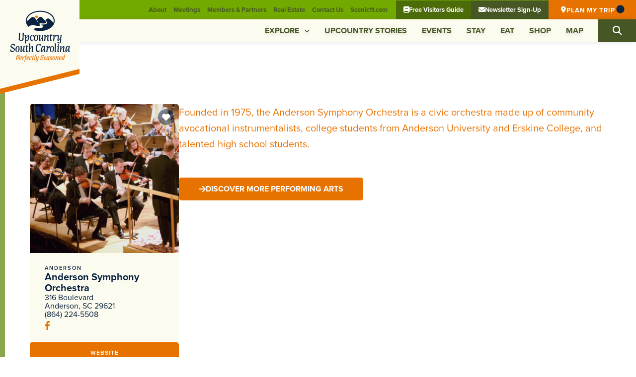

--- FILE ---
content_type: text/html; charset=UTF-8
request_url: https://upcountrysc.com/listing-details/anderson/anderson-symphony-orchestra/45317693/
body_size: 22245
content:
<!doctype html>
<html lang="en-US">
<head>
	<meta charset="UTF-8">
<script>
var gform;gform||(document.addEventListener("gform_main_scripts_loaded",function(){gform.scriptsLoaded=!0}),document.addEventListener("gform/theme/scripts_loaded",function(){gform.themeScriptsLoaded=!0}),window.addEventListener("DOMContentLoaded",function(){gform.domLoaded=!0}),gform={domLoaded:!1,scriptsLoaded:!1,themeScriptsLoaded:!1,isFormEditor:()=>"function"==typeof InitializeEditor,callIfLoaded:function(o){return!(!gform.domLoaded||!gform.scriptsLoaded||!gform.themeScriptsLoaded&&!gform.isFormEditor()||(gform.isFormEditor()&&console.warn("The use of gform.initializeOnLoaded() is deprecated in the form editor context and will be removed in Gravity Forms 3.1."),o(),0))},initializeOnLoaded:function(o){gform.callIfLoaded(o)||(document.addEventListener("gform_main_scripts_loaded",()=>{gform.scriptsLoaded=!0,gform.callIfLoaded(o)}),document.addEventListener("gform/theme/scripts_loaded",()=>{gform.themeScriptsLoaded=!0,gform.callIfLoaded(o)}),window.addEventListener("DOMContentLoaded",()=>{gform.domLoaded=!0,gform.callIfLoaded(o)}))},hooks:{action:{},filter:{}},addAction:function(o,r,e,t){gform.addHook("action",o,r,e,t)},addFilter:function(o,r,e,t){gform.addHook("filter",o,r,e,t)},doAction:function(o){gform.doHook("action",o,arguments)},applyFilters:function(o){return gform.doHook("filter",o,arguments)},removeAction:function(o,r){gform.removeHook("action",o,r)},removeFilter:function(o,r,e){gform.removeHook("filter",o,r,e)},addHook:function(o,r,e,t,n){null==gform.hooks[o][r]&&(gform.hooks[o][r]=[]);var d=gform.hooks[o][r];null==n&&(n=r+"_"+d.length),gform.hooks[o][r].push({tag:n,callable:e,priority:t=null==t?10:t})},doHook:function(r,o,e){var t;if(e=Array.prototype.slice.call(e,1),null!=gform.hooks[r][o]&&((o=gform.hooks[r][o]).sort(function(o,r){return o.priority-r.priority}),o.forEach(function(o){"function"!=typeof(t=o.callable)&&(t=window[t]),"action"==r?t.apply(null,e):e[0]=t.apply(null,e)})),"filter"==r)return e[0]},removeHook:function(o,r,t,n){var e;null!=gform.hooks[o][r]&&(e=(e=gform.hooks[o][r]).filter(function(o,r,e){return!!(null!=n&&n!=o.tag||null!=t&&t!=o.priority)}),gform.hooks[o][r]=e)}});
</script>

	<meta name="viewport" content="width=device-width, initial-scale=1">
	<link rel="profile" href="https://gmpg.org/xfn/11">
	<meta name='robots' content='index, follow, max-image-preview:large, max-snippet:-1, max-video-preview:-1' />
	<style>img:is([sizes="auto" i], [sizes^="auto," i]) { contain-intrinsic-size: 3000px 1500px }</style>
	<meta http-equiv="Cache-Control" content="no-cache, no-store, must-revalidate" />
<meta http-equiv="Pragma" content="no-cache" />
<meta http-equiv="Expires" content="0" />

	<!-- This site is optimized with the Yoast SEO plugin v26.4 - https://yoast.com/wordpress/plugins/seo/ -->
	<title>Anderson Symphony Orchestra | Upcountry South Carolina</title>
	<meta name="description" content="Founded in 1975, the Anderson Symphony Orchestra is a civic orchestra made up of community avocational instrumentalists, college students from Anderso..." />
	<link rel="canonical" href="https://upcountrysc.com/listing-details/anderson/anderson-symphony-orchestra/45317693/?_t=1768604594" />
	<meta property="og:locale" content="en_US" />
	<meta property="og:type" content="article" />
	<meta property="og:title" content="Anderson Symphony Orchestra | Upcountry South Carolina" />
	<meta property="og:description" content="Founded in 1975, the Anderson Symphony Orchestra is a civic orchestra made up of community avocational instrumentalists, college students from Anderso..." />
	<meta property="og:url" content="https://upcountrysc.com/listing-details/anderson/anderson-symphony-orchestra/45317693/?_t=1768604594" />
	<meta property="og:site_name" content="Upcountry South Carolina" />
	<meta property="article:modified_time" content="2023-06-12T17:52:40+00:00" />
	<meta property="og:image" content="https://upcountry.wildapricot.org/Resources/Pictures/ListingImages/Anderson_Symphony_Orchestra.jpg" />
	<meta property="og:image:width" content="254" />
	<meta property="og:image:height" content="228" />
	<meta property="og:image:type" content="image/png" />
	<meta name="twitter:card" content="summary_large_image" />
	<script type="application/ld+json" class="yoast-schema-graph">{"@context":"https://schema.org","@graph":[{"@type":"WebPage","@id":"https://upcountrysc.com/listing-details/","url":"https://upcountrysc.com/listing-details/","name":"Listing Details - Upcountry South Carolina","isPartOf":{"@id":"https://upcountrysc.com/#website"},"primaryImageOfPage":{"@id":"https://upcountrysc.com/listing-details/#primaryimage"},"image":{"@id":"https://upcountrysc.com/listing-details/#primaryimage"},"thumbnailUrl":"https://upcountrysc.com/wp-content/uploads/2023/03/logo.png","datePublished":"2023-04-11T19:25:11+00:00","dateModified":"2023-06-12T17:52:40+00:00","description":"Explore the Upcountry of South Carolina. Check out the details of the listing by visiting this page.","breadcrumb":{"@id":"https://upcountrysc.com/listing-details/#breadcrumb"},"inLanguage":"en-US","potentialAction":[{"@type":"ReadAction","target":["https://upcountrysc.com/listing-details/"]}]},{"@type":"ImageObject","inLanguage":"en-US","@id":"https://upcountrysc.com/listing-details/#primaryimage","url":"https://upcountrysc.com/wp-content/uploads/2023/03/logo.png","contentUrl":"https://upcountrysc.com/wp-content/uploads/2023/03/logo.png","width":254,"height":228},{"@type":"BreadcrumbList","@id":"https://upcountrysc.com/listing-details/#breadcrumb","itemListElement":[{"@type":"ListItem","position":1,"name":"Home","item":"https://upcountrysc.com/"},{"@type":"ListItem","position":2,"name":"Listing Details"}]},{"@type":"WebSite","@id":"https://upcountrysc.com/#website","url":"https://upcountrysc.com/","name":"Upcountry South Carolina","description":"","publisher":{"@id":"https://upcountrysc.com/#organization"},"potentialAction":[{"@type":"SearchAction","target":{"@type":"EntryPoint","urlTemplate":"https://upcountrysc.com/?s={search_term_string}"},"query-input":{"@type":"PropertyValueSpecification","valueRequired":true,"valueName":"search_term_string"}}],"inLanguage":"en-US"},{"@type":"Organization","@id":"https://upcountrysc.com/#organization","name":"Upcountry South Carolina","url":"https://upcountrysc.com/","logo":{"@type":"ImageObject","inLanguage":"en-US","@id":"https://upcountrysc.com/#/schema/logo/image/","url":"https://upcountrysc.com/wp-content/uploads/2023/03/logo.png","contentUrl":"https://upcountrysc.com/wp-content/uploads/2023/03/logo.png","width":254,"height":228,"caption":"Upcountry South Carolina"},"image":{"@id":"https://upcountrysc.com/#/schema/logo/image/"}}]}</script>
	<!-- / Yoast SEO plugin. -->


<script type='application/javascript'  id='pys-version-script'>console.log('PixelYourSite Free version 11.1.3');</script>
<link rel='dns-prefetch' href='//www.google.com' />
<link rel='dns-prefetch' href='//maps.googleapis.com' />
<link rel='dns-prefetch' href='//meet.jit.si' />
<link rel='dns-prefetch' href='//fonts.googleapis.com' />
<link rel="alternate" type="application/rss+xml" title="Upcountry South Carolina &raquo; Feed" href="https://upcountrysc.com/feed/" />
<script>
window._wpemojiSettings = {"baseUrl":"https:\/\/s.w.org\/images\/core\/emoji\/16.0.1\/72x72\/","ext":".png","svgUrl":"https:\/\/s.w.org\/images\/core\/emoji\/16.0.1\/svg\/","svgExt":".svg","source":{"concatemoji":"https:\/\/upcountrysc.com\/wp-includes\/js\/wp-emoji-release.min.js?ver=6.8.3"}};
/*! This file is auto-generated */
!function(s,n){var o,i,e;function c(e){try{var t={supportTests:e,timestamp:(new Date).valueOf()};sessionStorage.setItem(o,JSON.stringify(t))}catch(e){}}function p(e,t,n){e.clearRect(0,0,e.canvas.width,e.canvas.height),e.fillText(t,0,0);var t=new Uint32Array(e.getImageData(0,0,e.canvas.width,e.canvas.height).data),a=(e.clearRect(0,0,e.canvas.width,e.canvas.height),e.fillText(n,0,0),new Uint32Array(e.getImageData(0,0,e.canvas.width,e.canvas.height).data));return t.every(function(e,t){return e===a[t]})}function u(e,t){e.clearRect(0,0,e.canvas.width,e.canvas.height),e.fillText(t,0,0);for(var n=e.getImageData(16,16,1,1),a=0;a<n.data.length;a++)if(0!==n.data[a])return!1;return!0}function f(e,t,n,a){switch(t){case"flag":return n(e,"\ud83c\udff3\ufe0f\u200d\u26a7\ufe0f","\ud83c\udff3\ufe0f\u200b\u26a7\ufe0f")?!1:!n(e,"\ud83c\udde8\ud83c\uddf6","\ud83c\udde8\u200b\ud83c\uddf6")&&!n(e,"\ud83c\udff4\udb40\udc67\udb40\udc62\udb40\udc65\udb40\udc6e\udb40\udc67\udb40\udc7f","\ud83c\udff4\u200b\udb40\udc67\u200b\udb40\udc62\u200b\udb40\udc65\u200b\udb40\udc6e\u200b\udb40\udc67\u200b\udb40\udc7f");case"emoji":return!a(e,"\ud83e\udedf")}return!1}function g(e,t,n,a){var r="undefined"!=typeof WorkerGlobalScope&&self instanceof WorkerGlobalScope?new OffscreenCanvas(300,150):s.createElement("canvas"),o=r.getContext("2d",{willReadFrequently:!0}),i=(o.textBaseline="top",o.font="600 32px Arial",{});return e.forEach(function(e){i[e]=t(o,e,n,a)}),i}function t(e){var t=s.createElement("script");t.src=e,t.defer=!0,s.head.appendChild(t)}"undefined"!=typeof Promise&&(o="wpEmojiSettingsSupports",i=["flag","emoji"],n.supports={everything:!0,everythingExceptFlag:!0},e=new Promise(function(e){s.addEventListener("DOMContentLoaded",e,{once:!0})}),new Promise(function(t){var n=function(){try{var e=JSON.parse(sessionStorage.getItem(o));if("object"==typeof e&&"number"==typeof e.timestamp&&(new Date).valueOf()<e.timestamp+604800&&"object"==typeof e.supportTests)return e.supportTests}catch(e){}return null}();if(!n){if("undefined"!=typeof Worker&&"undefined"!=typeof OffscreenCanvas&&"undefined"!=typeof URL&&URL.createObjectURL&&"undefined"!=typeof Blob)try{var e="postMessage("+g.toString()+"("+[JSON.stringify(i),f.toString(),p.toString(),u.toString()].join(",")+"));",a=new Blob([e],{type:"text/javascript"}),r=new Worker(URL.createObjectURL(a),{name:"wpTestEmojiSupports"});return void(r.onmessage=function(e){c(n=e.data),r.terminate(),t(n)})}catch(e){}c(n=g(i,f,p,u))}t(n)}).then(function(e){for(var t in e)n.supports[t]=e[t],n.supports.everything=n.supports.everything&&n.supports[t],"flag"!==t&&(n.supports.everythingExceptFlag=n.supports.everythingExceptFlag&&n.supports[t]);n.supports.everythingExceptFlag=n.supports.everythingExceptFlag&&!n.supports.flag,n.DOMReady=!1,n.readyCallback=function(){n.DOMReady=!0}}).then(function(){return e}).then(function(){var e;n.supports.everything||(n.readyCallback(),(e=n.source||{}).concatemoji?t(e.concatemoji):e.wpemoji&&e.twemoji&&(t(e.twemoji),t(e.wpemoji)))}))}((window,document),window._wpemojiSettings);
</script>
<link rel="stylesheet" type="text/css" href="https://use.typekit.net/cbn5xvt.css"><link rel='stylesheet' id='gforms_reset_css-css' href='https://upcountrysc.com/wp-content/plugins/gravityforms/legacy/css/formreset.min.css?ver=2.9.22' media='all' />
<link rel='stylesheet' id='gforms_formsmain_css-css' href='https://upcountrysc.com/wp-content/plugins/gravityforms/legacy/css/formsmain.min.css?ver=2.9.22' media='all' />
<link rel='stylesheet' id='gforms_ready_class_css-css' href='https://upcountrysc.com/wp-content/plugins/gravityforms/legacy/css/readyclass.min.css?ver=2.9.22' media='all' />
<link rel='stylesheet' id='gforms_browsers_css-css' href='https://upcountrysc.com/wp-content/plugins/gravityforms/legacy/css/browsers.min.css?ver=2.9.22' media='all' />
<link rel='stylesheet' id='gforms_datepicker_css-css' href='https://upcountrysc.com/wp-content/plugins/gravityforms/legacy/css/datepicker.min.css?ver=2.9.22' media='all' />
<link rel='stylesheet' id='dashicons-css' href='https://upcountrysc.com/wp-includes/css/dashicons.min.css?ver=6.8.3' media='all' />
<link rel='stylesheet' id='gform_basic-css' href='https://upcountrysc.com/wp-content/plugins/gravityforms/assets/css/dist/basic.min.css?ver=2.9.22' media='all' />
<link rel='stylesheet' id='gform_theme_components-css' href='https://upcountrysc.com/wp-content/plugins/gravityforms/assets/css/dist/theme-components.min.css?ver=2.9.22' media='all' />
<link rel='stylesheet' id='gform_theme-css' href='https://upcountrysc.com/wp-content/plugins/gravityforms/assets/css/dist/theme.min.css?ver=2.9.22' media='all' />
<style id='wp-emoji-styles-inline-css'>

	img.wp-smiley, img.emoji {
		display: inline !important;
		border: none !important;
		box-shadow: none !important;
		height: 1em !important;
		width: 1em !important;
		margin: 0 0.07em !important;
		vertical-align: -0.1em !important;
		background: none !important;
		padding: 0 !important;
	}
</style>
<style id='safe-svg-svg-icon-style-inline-css'>
.safe-svg-cover{text-align:center}.safe-svg-cover .safe-svg-inside{display:inline-block;max-width:100%}.safe-svg-cover svg{fill:currentColor;height:100%;max-height:100%;max-width:100%;width:100%}

</style>
<style id='global-styles-inline-css'>
:root{--wp--preset--aspect-ratio--square: 1;--wp--preset--aspect-ratio--4-3: 4/3;--wp--preset--aspect-ratio--3-4: 3/4;--wp--preset--aspect-ratio--3-2: 3/2;--wp--preset--aspect-ratio--2-3: 2/3;--wp--preset--aspect-ratio--16-9: 16/9;--wp--preset--aspect-ratio--9-16: 9/16;--wp--preset--color--black: #000000;--wp--preset--color--cyan-bluish-gray: #abb8c3;--wp--preset--color--white: #ffffff;--wp--preset--color--pale-pink: #f78da7;--wp--preset--color--vivid-red: #cf2e2e;--wp--preset--color--luminous-vivid-orange: #ff6900;--wp--preset--color--luminous-vivid-amber: #fcb900;--wp--preset--color--light-green-cyan: #7bdcb5;--wp--preset--color--vivid-green-cyan: #00d084;--wp--preset--color--pale-cyan-blue: #8ed1fc;--wp--preset--color--vivid-cyan-blue: #0693e3;--wp--preset--color--vivid-purple: #9b51e0;--wp--preset--gradient--vivid-cyan-blue-to-vivid-purple: linear-gradient(135deg,rgba(6,147,227,1) 0%,rgb(155,81,224) 100%);--wp--preset--gradient--light-green-cyan-to-vivid-green-cyan: linear-gradient(135deg,rgb(122,220,180) 0%,rgb(0,208,130) 100%);--wp--preset--gradient--luminous-vivid-amber-to-luminous-vivid-orange: linear-gradient(135deg,rgba(252,185,0,1) 0%,rgba(255,105,0,1) 100%);--wp--preset--gradient--luminous-vivid-orange-to-vivid-red: linear-gradient(135deg,rgba(255,105,0,1) 0%,rgb(207,46,46) 100%);--wp--preset--gradient--very-light-gray-to-cyan-bluish-gray: linear-gradient(135deg,rgb(238,238,238) 0%,rgb(169,184,195) 100%);--wp--preset--gradient--cool-to-warm-spectrum: linear-gradient(135deg,rgb(74,234,220) 0%,rgb(151,120,209) 20%,rgb(207,42,186) 40%,rgb(238,44,130) 60%,rgb(251,105,98) 80%,rgb(254,248,76) 100%);--wp--preset--gradient--blush-light-purple: linear-gradient(135deg,rgb(255,206,236) 0%,rgb(152,150,240) 100%);--wp--preset--gradient--blush-bordeaux: linear-gradient(135deg,rgb(254,205,165) 0%,rgb(254,45,45) 50%,rgb(107,0,62) 100%);--wp--preset--gradient--luminous-dusk: linear-gradient(135deg,rgb(255,203,112) 0%,rgb(199,81,192) 50%,rgb(65,88,208) 100%);--wp--preset--gradient--pale-ocean: linear-gradient(135deg,rgb(255,245,203) 0%,rgb(182,227,212) 50%,rgb(51,167,181) 100%);--wp--preset--gradient--electric-grass: linear-gradient(135deg,rgb(202,248,128) 0%,rgb(113,206,126) 100%);--wp--preset--gradient--midnight: linear-gradient(135deg,rgb(2,3,129) 0%,rgb(40,116,252) 100%);--wp--preset--font-size--small: 13px;--wp--preset--font-size--medium: 20px;--wp--preset--font-size--large: 36px;--wp--preset--font-size--x-large: 42px;--wp--preset--spacing--20: 0.44rem;--wp--preset--spacing--30: 0.67rem;--wp--preset--spacing--40: 1rem;--wp--preset--spacing--50: 1.5rem;--wp--preset--spacing--60: 2.25rem;--wp--preset--spacing--70: 3.38rem;--wp--preset--spacing--80: 5.06rem;--wp--preset--shadow--natural: 6px 6px 9px rgba(0, 0, 0, 0.2);--wp--preset--shadow--deep: 12px 12px 50px rgba(0, 0, 0, 0.4);--wp--preset--shadow--sharp: 6px 6px 0px rgba(0, 0, 0, 0.2);--wp--preset--shadow--outlined: 6px 6px 0px -3px rgba(255, 255, 255, 1), 6px 6px rgba(0, 0, 0, 1);--wp--preset--shadow--crisp: 6px 6px 0px rgba(0, 0, 0, 1);}:root { --wp--style--global--content-size: 800px;--wp--style--global--wide-size: 1200px; }:where(body) { margin: 0; }.wp-site-blocks > .alignleft { float: left; margin-right: 2em; }.wp-site-blocks > .alignright { float: right; margin-left: 2em; }.wp-site-blocks > .aligncenter { justify-content: center; margin-left: auto; margin-right: auto; }:where(.wp-site-blocks) > * { margin-block-start: 24px; margin-block-end: 0; }:where(.wp-site-blocks) > :first-child { margin-block-start: 0; }:where(.wp-site-blocks) > :last-child { margin-block-end: 0; }:root { --wp--style--block-gap: 24px; }:root :where(.is-layout-flow) > :first-child{margin-block-start: 0;}:root :where(.is-layout-flow) > :last-child{margin-block-end: 0;}:root :where(.is-layout-flow) > *{margin-block-start: 24px;margin-block-end: 0;}:root :where(.is-layout-constrained) > :first-child{margin-block-start: 0;}:root :where(.is-layout-constrained) > :last-child{margin-block-end: 0;}:root :where(.is-layout-constrained) > *{margin-block-start: 24px;margin-block-end: 0;}:root :where(.is-layout-flex){gap: 24px;}:root :where(.is-layout-grid){gap: 24px;}.is-layout-flow > .alignleft{float: left;margin-inline-start: 0;margin-inline-end: 2em;}.is-layout-flow > .alignright{float: right;margin-inline-start: 2em;margin-inline-end: 0;}.is-layout-flow > .aligncenter{margin-left: auto !important;margin-right: auto !important;}.is-layout-constrained > .alignleft{float: left;margin-inline-start: 0;margin-inline-end: 2em;}.is-layout-constrained > .alignright{float: right;margin-inline-start: 2em;margin-inline-end: 0;}.is-layout-constrained > .aligncenter{margin-left: auto !important;margin-right: auto !important;}.is-layout-constrained > :where(:not(.alignleft):not(.alignright):not(.alignfull)){max-width: var(--wp--style--global--content-size);margin-left: auto !important;margin-right: auto !important;}.is-layout-constrained > .alignwide{max-width: var(--wp--style--global--wide-size);}body .is-layout-flex{display: flex;}.is-layout-flex{flex-wrap: wrap;align-items: center;}.is-layout-flex > :is(*, div){margin: 0;}body .is-layout-grid{display: grid;}.is-layout-grid > :is(*, div){margin: 0;}body{padding-top: 0px;padding-right: 0px;padding-bottom: 0px;padding-left: 0px;}a:where(:not(.wp-element-button)){text-decoration: underline;}:root :where(.wp-element-button, .wp-block-button__link){background-color: #32373c;border-width: 0;color: #fff;font-family: inherit;font-size: inherit;line-height: inherit;padding: calc(0.667em + 2px) calc(1.333em + 2px);text-decoration: none;}.has-black-color{color: var(--wp--preset--color--black) !important;}.has-cyan-bluish-gray-color{color: var(--wp--preset--color--cyan-bluish-gray) !important;}.has-white-color{color: var(--wp--preset--color--white) !important;}.has-pale-pink-color{color: var(--wp--preset--color--pale-pink) !important;}.has-vivid-red-color{color: var(--wp--preset--color--vivid-red) !important;}.has-luminous-vivid-orange-color{color: var(--wp--preset--color--luminous-vivid-orange) !important;}.has-luminous-vivid-amber-color{color: var(--wp--preset--color--luminous-vivid-amber) !important;}.has-light-green-cyan-color{color: var(--wp--preset--color--light-green-cyan) !important;}.has-vivid-green-cyan-color{color: var(--wp--preset--color--vivid-green-cyan) !important;}.has-pale-cyan-blue-color{color: var(--wp--preset--color--pale-cyan-blue) !important;}.has-vivid-cyan-blue-color{color: var(--wp--preset--color--vivid-cyan-blue) !important;}.has-vivid-purple-color{color: var(--wp--preset--color--vivid-purple) !important;}.has-black-background-color{background-color: var(--wp--preset--color--black) !important;}.has-cyan-bluish-gray-background-color{background-color: var(--wp--preset--color--cyan-bluish-gray) !important;}.has-white-background-color{background-color: var(--wp--preset--color--white) !important;}.has-pale-pink-background-color{background-color: var(--wp--preset--color--pale-pink) !important;}.has-vivid-red-background-color{background-color: var(--wp--preset--color--vivid-red) !important;}.has-luminous-vivid-orange-background-color{background-color: var(--wp--preset--color--luminous-vivid-orange) !important;}.has-luminous-vivid-amber-background-color{background-color: var(--wp--preset--color--luminous-vivid-amber) !important;}.has-light-green-cyan-background-color{background-color: var(--wp--preset--color--light-green-cyan) !important;}.has-vivid-green-cyan-background-color{background-color: var(--wp--preset--color--vivid-green-cyan) !important;}.has-pale-cyan-blue-background-color{background-color: var(--wp--preset--color--pale-cyan-blue) !important;}.has-vivid-cyan-blue-background-color{background-color: var(--wp--preset--color--vivid-cyan-blue) !important;}.has-vivid-purple-background-color{background-color: var(--wp--preset--color--vivid-purple) !important;}.has-black-border-color{border-color: var(--wp--preset--color--black) !important;}.has-cyan-bluish-gray-border-color{border-color: var(--wp--preset--color--cyan-bluish-gray) !important;}.has-white-border-color{border-color: var(--wp--preset--color--white) !important;}.has-pale-pink-border-color{border-color: var(--wp--preset--color--pale-pink) !important;}.has-vivid-red-border-color{border-color: var(--wp--preset--color--vivid-red) !important;}.has-luminous-vivid-orange-border-color{border-color: var(--wp--preset--color--luminous-vivid-orange) !important;}.has-luminous-vivid-amber-border-color{border-color: var(--wp--preset--color--luminous-vivid-amber) !important;}.has-light-green-cyan-border-color{border-color: var(--wp--preset--color--light-green-cyan) !important;}.has-vivid-green-cyan-border-color{border-color: var(--wp--preset--color--vivid-green-cyan) !important;}.has-pale-cyan-blue-border-color{border-color: var(--wp--preset--color--pale-cyan-blue) !important;}.has-vivid-cyan-blue-border-color{border-color: var(--wp--preset--color--vivid-cyan-blue) !important;}.has-vivid-purple-border-color{border-color: var(--wp--preset--color--vivid-purple) !important;}.has-vivid-cyan-blue-to-vivid-purple-gradient-background{background: var(--wp--preset--gradient--vivid-cyan-blue-to-vivid-purple) !important;}.has-light-green-cyan-to-vivid-green-cyan-gradient-background{background: var(--wp--preset--gradient--light-green-cyan-to-vivid-green-cyan) !important;}.has-luminous-vivid-amber-to-luminous-vivid-orange-gradient-background{background: var(--wp--preset--gradient--luminous-vivid-amber-to-luminous-vivid-orange) !important;}.has-luminous-vivid-orange-to-vivid-red-gradient-background{background: var(--wp--preset--gradient--luminous-vivid-orange-to-vivid-red) !important;}.has-very-light-gray-to-cyan-bluish-gray-gradient-background{background: var(--wp--preset--gradient--very-light-gray-to-cyan-bluish-gray) !important;}.has-cool-to-warm-spectrum-gradient-background{background: var(--wp--preset--gradient--cool-to-warm-spectrum) !important;}.has-blush-light-purple-gradient-background{background: var(--wp--preset--gradient--blush-light-purple) !important;}.has-blush-bordeaux-gradient-background{background: var(--wp--preset--gradient--blush-bordeaux) !important;}.has-luminous-dusk-gradient-background{background: var(--wp--preset--gradient--luminous-dusk) !important;}.has-pale-ocean-gradient-background{background: var(--wp--preset--gradient--pale-ocean) !important;}.has-electric-grass-gradient-background{background: var(--wp--preset--gradient--electric-grass) !important;}.has-midnight-gradient-background{background: var(--wp--preset--gradient--midnight) !important;}.has-small-font-size{font-size: var(--wp--preset--font-size--small) !important;}.has-medium-font-size{font-size: var(--wp--preset--font-size--medium) !important;}.has-large-font-size{font-size: var(--wp--preset--font-size--large) !important;}.has-x-large-font-size{font-size: var(--wp--preset--font-size--x-large) !important;}
:root :where(.wp-block-pullquote){font-size: 1.5em;line-height: 1.6;}
</style>
<link rel='stylesheet' id='ctct_form_styles-css' href='https://upcountrysc.com/wp-content/plugins/constant-contact-forms/assets/css/style.css?ver=1.14.1' media='all' />
<style id='wpgb-head-inline-css'>
.wp-grid-builder:not(.wpgb-template),.wpgb-facet{opacity:0.01}.wpgb-facet fieldset{margin:0;padding:0;border:none;outline:none;box-shadow:none}.wpgb-facet fieldset:last-child{margin-bottom:40px;}.wpgb-facet fieldset legend.wpgb-sr-only{height:1px;width:1px}
</style>
<link rel='stylesheet' id='hello-elementor-css' href='https://upcountrysc.com/wp-content/themes/hello-elementor/assets/css/reset.css?ver=3.4.5' media='all' />
<link rel='stylesheet' id='hello-elementor-child-css' href='https://upcountrysc.com/wp-content/themes/drum-elementor-starter/style.css?ver=1.4.0' media='all' />
<link rel='stylesheet' id='hello-elementor-theme-style-css' href='https://upcountrysc.com/wp-content/themes/hello-elementor/assets/css/theme.css?ver=3.4.5' media='all' />
<link rel='stylesheet' id='hello-elementor-header-footer-css' href='https://upcountrysc.com/wp-content/themes/hello-elementor/assets/css/header-footer.css?ver=3.4.5' media='all' />
<link rel='stylesheet' id='elementor-frontend-css' href='https://upcountrysc.com/wp-content/plugins/elementor/assets/css/frontend.min.css?ver=3.33.1' media='all' />
<link rel='stylesheet' id='widget-image-css' href='https://upcountrysc.com/wp-content/plugins/elementor/assets/css/widget-image.min.css?ver=3.33.1' media='all' />
<link rel='stylesheet' id='widget-nav-menu-css' href='https://upcountrysc.com/wp-content/plugins/elementor-pro/assets/css/widget-nav-menu.min.css?ver=3.33.1' media='all' />
<link rel='stylesheet' id='widget-search-form-css' href='https://upcountrysc.com/wp-content/plugins/elementor-pro/assets/css/widget-search-form.min.css?ver=3.33.1' media='all' />
<link rel='stylesheet' id='elementor-icons-shared-0-css' href='https://upcountrysc.com/wp-content/plugins/elementor/assets/lib/font-awesome/css/fontawesome.min.css?ver=5.15.3' media='all' />
<link rel='stylesheet' id='elementor-icons-fa-solid-css' href='https://upcountrysc.com/wp-content/plugins/elementor/assets/lib/font-awesome/css/solid.min.css?ver=5.15.3' media='all' />
<link rel='stylesheet' id='e-animation-grow-css' href='https://upcountrysc.com/wp-content/plugins/elementor/assets/lib/animations/styles/e-animation-grow.min.css?ver=3.33.1' media='all' />
<link rel='stylesheet' id='e-animation-bounceInRight-css' href='https://upcountrysc.com/wp-content/plugins/elementor/assets/lib/animations/styles/bounceInRight.min.css?ver=3.33.1' media='all' />
<link rel='stylesheet' id='widget-social-icons-css' href='https://upcountrysc.com/wp-content/plugins/elementor/assets/css/widget-social-icons.min.css?ver=3.33.1' media='all' />
<link rel='stylesheet' id='e-apple-webkit-css' href='https://upcountrysc.com/wp-content/plugins/elementor/assets/css/conditionals/apple-webkit.min.css?ver=3.33.1' media='all' />
<link rel='stylesheet' id='widget-icon-box-css' href='https://upcountrysc.com/wp-content/plugins/elementor/assets/css/widget-icon-box.min.css?ver=3.33.1' media='all' />
<link rel='stylesheet' id='widget-divider-css' href='https://upcountrysc.com/wp-content/plugins/elementor/assets/css/widget-divider.min.css?ver=3.33.1' media='all' />
<link rel='stylesheet' id='widget-spacer-css' href='https://upcountrysc.com/wp-content/plugins/elementor/assets/css/widget-spacer.min.css?ver=3.33.1' media='all' />
<link rel='stylesheet' id='widget-heading-css' href='https://upcountrysc.com/wp-content/plugins/elementor/assets/css/widget-heading.min.css?ver=3.33.1' media='all' />
<link rel='stylesheet' id='widget-icon-list-css' href='https://upcountrysc.com/wp-content/plugins/elementor/assets/css/widget-icon-list.min.css?ver=3.33.1' media='all' />
<link rel='stylesheet' id='e-animation-zoomIn-css' href='https://upcountrysc.com/wp-content/plugins/elementor/assets/lib/animations/styles/zoomIn.min.css?ver=3.33.1' media='all' />
<link rel='stylesheet' id='e-popup-css' href='https://upcountrysc.com/wp-content/plugins/elementor-pro/assets/css/conditionals/popup.min.css?ver=3.33.1' media='all' />
<link rel='stylesheet' id='elementor-icons-css' href='https://upcountrysc.com/wp-content/plugins/elementor/assets/lib/eicons/css/elementor-icons.min.css?ver=5.44.0' media='all' />
<link rel='stylesheet' id='elementor-post-629-css' href='https://upcountrysc.com/wp-content/uploads/elementor/css/post-629.css?ver=1768564805' media='all' />
<link rel='stylesheet' id='font-awesome-5-all-css' href='https://upcountrysc.com/wp-content/plugins/elementor/assets/lib/font-awesome/css/all.min.css?ver=3.33.1' media='all' />
<link rel='stylesheet' id='font-awesome-4-shim-css' href='https://upcountrysc.com/wp-content/plugins/elementor/assets/lib/font-awesome/css/v4-shims.min.css?ver=3.33.1' media='all' />
<link rel='stylesheet' id='she-header-style-css' href='https://upcountrysc.com/wp-content/plugins/sticky-header-effects-for-elementor/assets/css/she-header-style.css?ver=2.1.3' media='all' />
<link rel='stylesheet' id='elementor-post-44-css' href='https://upcountrysc.com/wp-content/uploads/elementor/css/post-44.css?ver=1768564805' media='all' />
<link rel='stylesheet' id='elementor-post-42-css' href='https://upcountrysc.com/wp-content/uploads/elementor/css/post-42.css?ver=1768564805' media='all' />
<link rel='stylesheet' id='elementor-post-16016-css' href='https://upcountrysc.com/wp-content/uploads/elementor/css/post-16016.css?ver=1768564805' media='all' />
<link rel='stylesheet' id='evcal_google_fonts-css' href='https://fonts.googleapis.com/css?family=Noto+Sans%3A400%2C400italic%2C700%7CPoppins%3A700%2C800%2C900&#038;subset=latin%2Clatin-ext&#038;ver=5.0.2' media='all' />
<link rel='stylesheet' id='evcal_cal_default-css' href='//upcountrysc.com/wp-content/plugins/eventON/assets/css/eventon_styles.css?ver=5.0.2' media='all' />
<link rel='stylesheet' id='evo_font_icons-css' href='//upcountrysc.com/wp-content/plugins/eventON/assets/fonts/all.css?ver=5.0.2' media='all' />
<link rel='stylesheet' id='eventon_dynamic_styles-css' href='//upcountrysc.com/wp-content/uploads/eventon_dynamic_styles.css?ver=5.0.2' media='all' />
<link rel='stylesheet' id='elementor-icons-fa-brands-css' href='https://upcountrysc.com/wp-content/plugins/elementor/assets/lib/font-awesome/css/brands.min.css?ver=5.15.3' media='all' />
<script id="jquery-core-js-extra">
var pysFacebookRest = {"restApiUrl":"https:\/\/upcountrysc.com\/wp-json\/pys-facebook\/v1\/event","debug":""};
</script>
<script src="https://upcountrysc.com/wp-includes/js/jquery/jquery.min.js?ver=3.7.1" id="jquery-core-js"></script>
<script src="https://upcountrysc.com/wp-includes/js/jquery/jquery-migrate.min.js?ver=3.4.1" id="jquery-migrate-js"></script>
<script defer='defer' src="https://upcountrysc.com/wp-content/plugins/gravityforms/js/jquery.json.min.js?ver=2.9.22" id="gform_json-js"></script>
<script id="gform_gravityforms-js-extra">
var gf_global = {"gf_currency_config":{"name":"U.S. Dollar","symbol_left":"$","symbol_right":"","symbol_padding":"","thousand_separator":",","decimal_separator":".","decimals":2,"code":"USD"},"base_url":"https:\/\/upcountrysc.com\/wp-content\/plugins\/gravityforms","number_formats":[],"spinnerUrl":"https:\/\/upcountrysc.com\/wp-content\/plugins\/gravityforms\/images\/spinner.svg","version_hash":"faad9068f0dcf34eb8472c265607bddb","strings":{"newRowAdded":"New row added.","rowRemoved":"Row removed","formSaved":"The form has been saved.  The content contains the link to return and complete the form."}};
var gf_global = {"gf_currency_config":{"name":"U.S. Dollar","symbol_left":"$","symbol_right":"","symbol_padding":"","thousand_separator":",","decimal_separator":".","decimals":2,"code":"USD"},"base_url":"https:\/\/upcountrysc.com\/wp-content\/plugins\/gravityforms","number_formats":[],"spinnerUrl":"https:\/\/upcountrysc.com\/wp-content\/plugins\/gravityforms\/images\/spinner.svg","version_hash":"faad9068f0dcf34eb8472c265607bddb","strings":{"newRowAdded":"New row added.","rowRemoved":"Row removed","formSaved":"The form has been saved.  The content contains the link to return and complete the form."}};
var gf_global = {"gf_currency_config":{"name":"U.S. Dollar","symbol_left":"$","symbol_right":"","symbol_padding":"","thousand_separator":",","decimal_separator":".","decimals":2,"code":"USD"},"base_url":"https:\/\/upcountrysc.com\/wp-content\/plugins\/gravityforms","number_formats":[],"spinnerUrl":"https:\/\/upcountrysc.com\/wp-content\/plugins\/gravityforms\/images\/spinner.svg","version_hash":"faad9068f0dcf34eb8472c265607bddb","strings":{"newRowAdded":"New row added.","rowRemoved":"Row removed","formSaved":"The form has been saved.  The content contains the link to return and complete the form."}};
var gf_legacy = {"is_legacy":"1"};
var gf_global = {"gf_currency_config":{"name":"U.S. Dollar","symbol_left":"$","symbol_right":"","symbol_padding":"","thousand_separator":",","decimal_separator":".","decimals":2,"code":"USD"},"base_url":"https:\/\/upcountrysc.com\/wp-content\/plugins\/gravityforms","number_formats":[],"spinnerUrl":"https:\/\/upcountrysc.com\/wp-content\/plugins\/gravityforms\/images\/spinner.svg","version_hash":"faad9068f0dcf34eb8472c265607bddb","strings":{"newRowAdded":"New row added.","rowRemoved":"Row removed","formSaved":"The form has been saved.  The content contains the link to return and complete the form."}};
var gf_legacy = {"is_legacy":""};
var gf_global = {"gf_currency_config":{"name":"U.S. Dollar","symbol_left":"$","symbol_right":"","symbol_padding":"","thousand_separator":",","decimal_separator":".","decimals":2,"code":"USD"},"base_url":"https:\/\/upcountrysc.com\/wp-content\/plugins\/gravityforms","number_formats":[],"spinnerUrl":"https:\/\/upcountrysc.com\/wp-content\/plugins\/gravityforms\/images\/spinner.svg","version_hash":"faad9068f0dcf34eb8472c265607bddb","strings":{"newRowAdded":"New row added.","rowRemoved":"Row removed","formSaved":"The form has been saved.  The content contains the link to return and complete the form."}};
var gform_i18n = {"datepicker":{"days":{"monday":"Mo","tuesday":"Tu","wednesday":"We","thursday":"Th","friday":"Fr","saturday":"Sa","sunday":"Su"},"months":{"january":"January","february":"February","march":"March","april":"April","may":"May","june":"June","july":"July","august":"August","september":"September","october":"October","november":"November","december":"December"},"firstDay":0,"iconText":"Select date"}};
var gf_legacy_multi = {"2":"","5":"1","6":"1","7":"1","8":""};
var gform_gravityforms = {"strings":{"invalid_file_extension":"This type of file is not allowed. Must be one of the following:","delete_file":"Delete this file","in_progress":"in progress","file_exceeds_limit":"File exceeds size limit","illegal_extension":"This type of file is not allowed.","max_reached":"Maximum number of files reached","unknown_error":"There was a problem while saving the file on the server","currently_uploading":"Please wait for the uploading to complete","cancel":"Cancel","cancel_upload":"Cancel this upload","cancelled":"Cancelled","error":"Error","message":"Message"},"vars":{"images_url":"https:\/\/upcountrysc.com\/wp-content\/plugins\/gravityforms\/images"}};
</script>
<script defer='defer' src="https://upcountrysc.com/wp-content/plugins/gravityforms/js/gravityforms.min.js?ver=2.9.22" id="gform_gravityforms-js"></script>
<script defer='defer' src="https://upcountrysc.com/wp-content/plugins/gravityforms/assets/js/dist/utils.min.js?ver=380b7a5ec0757c78876bc8a59488f2f3" id="gform_gravityforms_utils-js"></script>
<script id="wa-integration-Authorization-js-WaWidgetHandler-js-extra">
var WaWidgetHandlerData = {"isLoggedIn":"","logoutUrl":"https:\/\/upcountrysc.com\/listing-details\/anderson\/anderson-symphony-orchestra\/45317693\/?state=WaWpIntegrationLogout&waLoginAction=Logout","loginForm":"<div class=\"wa_login_shortcode\"><form action=\"https:\/\/Upcountry.wildapricot.org\/widget\/sys\/login\/OAuthLogin\" method=\"get\"><input type=\"hidden\" name=\"scope\" value=\"contacts_me\" \/><input type=\"hidden\" name=\"client_id\" value=\"7t4bh23uhm\" \/><input type=\"hidden\" name=\"response_type\" value=\"authorization_code\" \/><input type=\"hidden\" name=\"claimed_account_id\" value=\"255317\" \/><input type=\"hidden\" name=\"state\" value=\"WaWpIntegrationLogin\" \/><input type=\"hidden\" name=\"redirect_uri\" value=\"https:\/\/upcountrysc.com\/listing-details\/anderson\/anderson-symphony-orchestra\/45317693\/\" \/><input type=\"submit\" name=\"waLoginAction\" class=\"button button-primary\" value=\"Login\" title=\"Login\" \/><\/form><\/div>","sessionKey":null};
</script>
<script src="https://upcountrysc.com/wp-content/plugins/wild-apricot-login/Modules/Authorization/js/WaWidgetHandler.js?ver=1.0.16" id="wa-integration-Authorization-js-WaWidgetHandler-js"></script>
<script src="https://upcountrysc.com/wp-content/plugins/elementor/assets/lib/font-awesome/js/v4-shims.min.js?ver=3.33.1" id="font-awesome-4-shim-js"></script>
<script src="https://upcountrysc.com/wp-content/plugins/sticky-header-effects-for-elementor/assets/js/she-header.js?ver=2.1.3" id="she-header-js"></script>
<script id="evo-inlinescripts-header-js-after">
jQuery(document).ready(function($){});
</script>
<script src="https://upcountrysc.com/wp-content/plugins/pixelyoursite/dist/scripts/jquery.bind-first-0.2.3.min.js?ver=6.8.3" id="jquery-bind-first-js"></script>
<script src="https://upcountrysc.com/wp-content/plugins/pixelyoursite/dist/scripts/js.cookie-2.1.3.min.js?ver=2.1.3" id="js-cookie-pys-js"></script>
<script src="https://upcountrysc.com/wp-content/plugins/pixelyoursite/dist/scripts/tld.min.js?ver=2.3.1" id="js-tld-js"></script>
<script id="pys-js-extra">
var pysOptions = {"staticEvents":{"facebook":{"init_event":[{"delay":0,"type":"static","ajaxFire":false,"name":"PageView","pixelIds":["1044386116279846"],"eventID":"25565679-1456-46e4-adbe-6978e77780e4","params":{"page_title":"Listing Details","post_type":"page","post_id":15036,"plugin":"PixelYourSite","user_role":"guest","event_url":"upcountrysc.com\/listing-details\/anderson\/anderson-symphony-orchestra\/45317693\/"},"e_id":"init_event","ids":[],"hasTimeWindow":false,"timeWindow":0,"woo_order":"","edd_order":""}]}},"dynamicEvents":{"automatic_event_form":{"facebook":{"delay":0,"type":"dyn","name":"Form","pixelIds":["1044386116279846"],"eventID":"1f17d76a-37f2-46ee-bf5c-047ded423ae3","params":{"page_title":"Listing Details","post_type":"page","post_id":15036,"plugin":"PixelYourSite","user_role":"guest","event_url":"upcountrysc.com\/listing-details\/anderson\/anderson-symphony-orchestra\/45317693\/"},"e_id":"automatic_event_form","ids":[],"hasTimeWindow":false,"timeWindow":0,"woo_order":"","edd_order":""}},"automatic_event_download":{"facebook":{"delay":0,"type":"dyn","name":"Download","extensions":["","doc","exe","js","pdf","ppt","tgz","zip","xls"],"pixelIds":["1044386116279846"],"eventID":"d20d84c2-7033-4691-8034-8fb22915f50a","params":{"page_title":"Listing Details","post_type":"page","post_id":15036,"plugin":"PixelYourSite","user_role":"guest","event_url":"upcountrysc.com\/listing-details\/anderson\/anderson-symphony-orchestra\/45317693\/"},"e_id":"automatic_event_download","ids":[],"hasTimeWindow":false,"timeWindow":0,"woo_order":"","edd_order":""}},"automatic_event_comment":{"facebook":{"delay":0,"type":"dyn","name":"Comment","pixelIds":["1044386116279846"],"eventID":"4dc21328-e2ec-440c-905f-2a934f036ec5","params":{"page_title":"Listing Details","post_type":"page","post_id":15036,"plugin":"PixelYourSite","user_role":"guest","event_url":"upcountrysc.com\/listing-details\/anderson\/anderson-symphony-orchestra\/45317693\/"},"e_id":"automatic_event_comment","ids":[],"hasTimeWindow":false,"timeWindow":0,"woo_order":"","edd_order":""}},"automatic_event_scroll":{"facebook":{"delay":0,"type":"dyn","name":"PageScroll","scroll_percent":30,"pixelIds":["1044386116279846"],"eventID":"30d96a6d-5c3e-4001-bacf-b974cd4f11f5","params":{"page_title":"Listing Details","post_type":"page","post_id":15036,"plugin":"PixelYourSite","user_role":"guest","event_url":"upcountrysc.com\/listing-details\/anderson\/anderson-symphony-orchestra\/45317693\/"},"e_id":"automatic_event_scroll","ids":[],"hasTimeWindow":false,"timeWindow":0,"woo_order":"","edd_order":""}},"automatic_event_time_on_page":{"facebook":{"delay":0,"type":"dyn","name":"TimeOnPage","time_on_page":30,"pixelIds":["1044386116279846"],"eventID":"42a2995e-1da5-4786-942c-7694003ac21d","params":{"page_title":"Listing Details","post_type":"page","post_id":15036,"plugin":"PixelYourSite","user_role":"guest","event_url":"upcountrysc.com\/listing-details\/anderson\/anderson-symphony-orchestra\/45317693\/"},"e_id":"automatic_event_time_on_page","ids":[],"hasTimeWindow":false,"timeWindow":0,"woo_order":"","edd_order":""}}},"triggerEvents":[],"triggerEventTypes":[],"facebook":{"pixelIds":["1044386116279846"],"advancedMatching":{"external_id":"fdfaebcececbdeeceaaaafbaacdad"},"advancedMatchingEnabled":true,"removeMetadata":false,"wooVariableAsSimple":false,"serverApiEnabled":true,"wooCRSendFromServer":false,"send_external_id":null,"enabled_medical":false,"do_not_track_medical_param":["event_url","post_title","page_title","landing_page","content_name","categories","category_name","tags"],"meta_ldu":false},"debug":"","siteUrl":"https:\/\/upcountrysc.com","ajaxUrl":"https:\/\/upcountrysc.com\/wp-admin\/admin-ajax.php","ajax_event":"782c6a586c","enable_remove_download_url_param":"1","cookie_duration":"7","last_visit_duration":"60","enable_success_send_form":"","ajaxForServerEvent":"1","ajaxForServerStaticEvent":"1","useSendBeacon":"1","send_external_id":"1","external_id_expire":"180","track_cookie_for_subdomains":"1","google_consent_mode":"1","gdpr":{"ajax_enabled":false,"all_disabled_by_api":false,"facebook_disabled_by_api":false,"analytics_disabled_by_api":false,"google_ads_disabled_by_api":false,"pinterest_disabled_by_api":false,"bing_disabled_by_api":false,"externalID_disabled_by_api":false,"facebook_prior_consent_enabled":true,"analytics_prior_consent_enabled":true,"google_ads_prior_consent_enabled":null,"pinterest_prior_consent_enabled":true,"bing_prior_consent_enabled":true,"cookiebot_integration_enabled":false,"cookiebot_facebook_consent_category":"marketing","cookiebot_analytics_consent_category":"statistics","cookiebot_tiktok_consent_category":"marketing","cookiebot_google_ads_consent_category":"marketing","cookiebot_pinterest_consent_category":"marketing","cookiebot_bing_consent_category":"marketing","consent_magic_integration_enabled":false,"real_cookie_banner_integration_enabled":false,"cookie_notice_integration_enabled":false,"cookie_law_info_integration_enabled":false,"analytics_storage":{"enabled":true,"value":"granted","filter":false},"ad_storage":{"enabled":true,"value":"granted","filter":false},"ad_user_data":{"enabled":true,"value":"granted","filter":false},"ad_personalization":{"enabled":true,"value":"granted","filter":false}},"cookie":{"disabled_all_cookie":false,"disabled_start_session_cookie":false,"disabled_advanced_form_data_cookie":false,"disabled_landing_page_cookie":false,"disabled_first_visit_cookie":false,"disabled_trafficsource_cookie":false,"disabled_utmTerms_cookie":false,"disabled_utmId_cookie":false},"tracking_analytics":{"TrafficSource":"direct","TrafficLanding":"undefined","TrafficUtms":[],"TrafficUtmsId":[]},"GATags":{"ga_datalayer_type":"default","ga_datalayer_name":"dataLayerPYS"},"woo":{"enabled":false},"edd":{"enabled":false},"cache_bypass":"1768604594"};
</script>
<script src="https://upcountrysc.com/wp-content/plugins/pixelyoursite/dist/scripts/public.js?ver=11.1.3" id="pys-js"></script>
<link rel="https://api.w.org/" href="https://upcountrysc.com/wp-json/" /><link rel="alternate" title="JSON" type="application/json" href="https://upcountrysc.com/wp-json/wp/v2/pages/15036" /><link rel="EditURI" type="application/rsd+xml" title="RSD" href="https://upcountrysc.com/xmlrpc.php?rsd" />
<meta name="generator" content="WordPress 6.8.3" />
<link rel='shortlink' href='https://upcountrysc.com/?p=15036' />
<link rel="alternate" title="oEmbed (JSON)" type="application/json+oembed" href="https://upcountrysc.com/wp-json/oembed/1.0/embed?url=https%3A%2F%2Fupcountrysc.com%2Flisting-details%2F" />
<link rel="alternate" title="oEmbed (XML)" type="text/xml+oembed" href="https://upcountrysc.com/wp-json/oembed/1.0/embed?url=https%3A%2F%2Fupcountrysc.com%2Flisting-details%2F&#038;format=xml" />
<meta name="facebook-domain-verification" content="d0kl40q1m5b9yh8s2f7vu20cbc1sjj" /><noscript><style>.wp-grid-builder .wpgb-card.wpgb-card-hidden .wpgb-card-wrapper{opacity:1!important;visibility:visible!important;transform:none!important}.wpgb-facet {opacity:1!important;pointer-events:auto!important}.wpgb-facet *:not(.wpgb-pagination-facet){display:none}</style></noscript><meta name="generator" content="Elementor 3.33.1; settings: css_print_method-external, google_font-enabled, font_display-swap">
<!-- Google tag (gtag.js) -->
<script async src="https://www.googletagmanager.com/gtag/js?id=G-FXK9HKC8TS"></script>
<script defer>
  window.dataLayer = window.dataLayer || [];
  function gtag(){dataLayer.push(arguments);}
  gtag('js', new Date());
  gtag('config', 'G-FXK9HKC8TS');
</script>
<!-- Google Tag Manager --> <script defer>(function(w,d,s,l,i){w[l]=w[l]||[];w[l].push({'gtm.start':
new Date().getTime(),event:'gtm.js'});var f=d.getElementsByTagName(s)[0], j=d.createElement(s),dl=l!='dataLayer'?'&l='+l:'';j.async=true;j.src= 'https://www.googletagmanager.com/gtm.js?id='+i+dl;f.parentNode.insertBefore(j,f); })(window,document,'script','dataLayer','GTM-KRDQHLJ');</script>
<!-- End Google Tag Manager -->
<script src="https://analytics.ahrefs.com/analytics.js" data-key="7y3sLzyS3ItKg0mwv8AHxw" async></script>
<style>
	/** Fall back motion fx CSS in case stylesheet doesn't load **/
	.elementor-motion-effects-element,.elementor-motion-effects-layer {
			transition-duration: 1s;
			transition-property: transform,opacity;
			transition-timing-function: cubic-bezier(0,.33,.07,1.03)
	}

	@media (prefers-reduced-motion:reduce) {
			.elementor-motion-effects-element,.elementor-motion-effects-layer {
					transition-duration: 0s!important
			}
	}

	.elementor-motion-effects-container {
			height: 100%;
			left: 0;
			overflow: hidden;
			position: absolute;
			top: 0;
			transform-origin: var(--e-transform-origin-y) var(--e-transform-origin-x);
			width: 100%
	}

	.elementor-motion-effects-layer {
			background-repeat: no-repeat;
			background-size: cover;
			left: 0;
			position: absolute;
			top: 0
	}

	.elementor-motion-effects-perspective {
			perspective: 1200px
	}

	.elementor-motion-effects-element {
			transform-origin: var(--e-transform-origin-y) var(--e-transform-origin-x)
	}

</style>
<link rel="preload" as="video" href="https://upcountrysc.com/wp-content/uploads/2023/03/hero.mp4" fetchpriority="high" />

<!-- Meta Pixel Code -->
<script defer>
!function(f,b,e,v,n,t,s)
{if(f.fbq)return;n=f.fbq=function(){n.callMethod?
n.callMethod.apply(n,arguments):n.queue.push(arguments)};
if(!f._fbq)f._fbq=n;n.push=n;n.loaded=!0;n.version='2.0';
n.queue=[];t=b.createElement(e);t.async=!0;
t.src=v;s=b.getElementsByTagName(e)[0];
s.parentNode.insertBefore(t,s)}(window, document,'script',
'https://connect.facebook.net/en_US/fbevents.js');
fbq('init', '898092750587027');
fbq('track', 'PageView');
</script>
<noscript><img height="1" width="1" style="display:none"
src="https://www.facebook.com/tr?id=898092750587027&ev=PageView&noscript=1"
/></noscript>
<!-- End Meta Pixel Code -->
			<style>
				.e-con.e-parent:nth-of-type(n+4):not(.e-lazyloaded):not(.e-no-lazyload),
				.e-con.e-parent:nth-of-type(n+4):not(.e-lazyloaded):not(.e-no-lazyload) * {
					background-image: none !important;
				}
				@media screen and (max-height: 1024px) {
					.e-con.e-parent:nth-of-type(n+3):not(.e-lazyloaded):not(.e-no-lazyload),
					.e-con.e-parent:nth-of-type(n+3):not(.e-lazyloaded):not(.e-no-lazyload) * {
						background-image: none !important;
					}
				}
				@media screen and (max-height: 640px) {
					.e-con.e-parent:nth-of-type(n+2):not(.e-lazyloaded):not(.e-no-lazyload),
					.e-con.e-parent:nth-of-type(n+2):not(.e-lazyloaded):not(.e-no-lazyload) * {
						background-image: none !important;
					}
				}
			</style>
			<link rel="icon" href="https://upcountrysc.com/wp-content/uploads/2023/03/cropped-icon-32x32.png" sizes="32x32" />
<link rel="icon" href="https://upcountrysc.com/wp-content/uploads/2023/03/cropped-icon-192x192.png" sizes="192x192" />
<link rel="apple-touch-icon" href="https://upcountrysc.com/wp-content/uploads/2023/03/cropped-icon-180x180.png" />
<meta name="msapplication-TileImage" content="https://upcountrysc.com/wp-content/uploads/2023/03/cropped-icon-270x270.png" />
</head>
<body class="wp-singular page-template-default page page-id-15036 wp-custom-logo wp-embed-responsive wp-theme-hello-elementor wp-child-theme-drum-elementor-starter ctct-hello-elementor hello-elementor-default elementor-default elementor-kit-629 elementor-page elementor-page-15036 elementor-page-425">

<!-- Google Tag Manager (noscript) -->
<noscript><iframe src="https://www.googletagmanager.com/ns.html?id=GTM-KRDQHLJ" height="0" width="0" style="display:none;visibility:hidden"></iframe></noscript>
<!-- End Google Tag Manager (noscript) -->

<a class="skip-link screen-reader-text" href="#content">Skip to content</a>

		<header data-elementor-type="header" data-elementor-id="44" class="elementor elementor-44 elementor-location-header" data-elementor-post-type="elementor_library">
					<section class="elementor-section elementor-top-section elementor-element elementor-element-655c634 elementor-section-full_width elementor-section-content-top she-header-yes elementor-section-height-default elementor-section-height-default" data-id="655c634" data-element_type="section" data-settings="{&quot;transparent&quot;:&quot;yes&quot;,&quot;transparent_on&quot;:[&quot;desktop&quot;,&quot;tablet&quot;,&quot;mobile&quot;],&quot;scroll_distance&quot;:{&quot;unit&quot;:&quot;px&quot;,&quot;size&quot;:60,&quot;sizes&quot;:[]},&quot;scroll_distance_tablet&quot;:{&quot;unit&quot;:&quot;px&quot;,&quot;size&quot;:&quot;&quot;,&quot;sizes&quot;:[]},&quot;scroll_distance_mobile&quot;:{&quot;unit&quot;:&quot;px&quot;,&quot;size&quot;:&quot;&quot;,&quot;sizes&quot;:[]},&quot;she_offset_top&quot;:{&quot;unit&quot;:&quot;px&quot;,&quot;size&quot;:0,&quot;sizes&quot;:[]},&quot;she_offset_top_tablet&quot;:{&quot;unit&quot;:&quot;px&quot;,&quot;size&quot;:&quot;&quot;,&quot;sizes&quot;:[]},&quot;she_offset_top_mobile&quot;:{&quot;unit&quot;:&quot;px&quot;,&quot;size&quot;:&quot;&quot;,&quot;sizes&quot;:[]},&quot;she_width&quot;:{&quot;unit&quot;:&quot;%&quot;,&quot;size&quot;:100,&quot;sizes&quot;:[]},&quot;she_width_tablet&quot;:{&quot;unit&quot;:&quot;px&quot;,&quot;size&quot;:&quot;&quot;,&quot;sizes&quot;:[]},&quot;she_width_mobile&quot;:{&quot;unit&quot;:&quot;px&quot;,&quot;size&quot;:&quot;&quot;,&quot;sizes&quot;:[]},&quot;she_padding&quot;:{&quot;unit&quot;:&quot;px&quot;,&quot;top&quot;:0,&quot;right&quot;:&quot;&quot;,&quot;bottom&quot;:0,&quot;left&quot;:&quot;&quot;,&quot;isLinked&quot;:true},&quot;she_padding_tablet&quot;:{&quot;unit&quot;:&quot;px&quot;,&quot;top&quot;:&quot;&quot;,&quot;right&quot;:&quot;&quot;,&quot;bottom&quot;:&quot;&quot;,&quot;left&quot;:&quot;&quot;,&quot;isLinked&quot;:true},&quot;she_padding_mobile&quot;:{&quot;unit&quot;:&quot;px&quot;,&quot;top&quot;:&quot;&quot;,&quot;right&quot;:&quot;&quot;,&quot;bottom&quot;:&quot;&quot;,&quot;left&quot;:&quot;&quot;,&quot;isLinked&quot;:true}}">
						<div class="elementor-container elementor-column-gap-no">
					<div class="elementor-column elementor-col-50 elementor-top-column elementor-element elementor-element-a8d1b08" data-id="a8d1b08" data-element_type="column" data-settings="{&quot;background_background&quot;:&quot;classic&quot;}">
			<div class="elementor-widget-wrap elementor-element-populated">
					<div class="elementor-background-overlay"></div>
						<div class="elementor-element elementor-element-d030576 elementor-widget elementor-widget-theme-site-logo elementor-widget-image" data-id="d030576" data-element_type="widget" data-widget_type="theme-site-logo.default">
				<div class="elementor-widget-container">
											<a href="https://upcountrysc.com">
			<img fetchpriority="high" width="254" height="228" src="https://upcountrysc.com/wp-content/uploads/2023/03/logo.png" class="attachment-full size-full wp-image-760" alt="" srcset="https://upcountrysc.com/wp-content/uploads/2023/03/logo.png 254w, https://upcountrysc.com/wp-content/uploads/2023/03/logo-150x135.png 150w" sizes="(max-width: 254px) 100vw, 254px" />				</a>
											</div>
				</div>
					</div>
		</div>
				<div class="elementor-column elementor-col-50 elementor-top-column elementor-element elementor-element-351b4b8" data-id="351b4b8" data-element_type="column">
			<div class="elementor-widget-wrap elementor-element-populated">
						<section class="elementor-section elementor-inner-section elementor-element elementor-element-adce5d6 elementor-section-full_width elementor-section-content-middle elementor-section-height-default elementor-section-height-default" data-id="adce5d6" data-element_type="section">
						<div class="elementor-container elementor-column-gap-no">
					<div class="elementor-column elementor-col-100 elementor-inner-column elementor-element elementor-element-ea1aaa2" data-id="ea1aaa2" data-element_type="column" data-settings="{&quot;background_background&quot;:&quot;classic&quot;}">
			<div class="elementor-widget-wrap elementor-element-populated">
					<div class="elementor-background-overlay"></div>
						<div class="elementor-element elementor-element-2e064dc elementor-nav-menu--dropdown-none elementor-widget__width-auto elementor-hidden-tablet elementor-hidden-mobile elementor-widget elementor-widget-nav-menu" data-id="2e064dc" data-element_type="widget" data-settings="{&quot;submenu_icon&quot;:{&quot;value&quot;:&quot;&lt;i class=\&quot;\&quot; aria-hidden=\&quot;true\&quot;&gt;&lt;\/i&gt;&quot;,&quot;library&quot;:&quot;&quot;},&quot;layout&quot;:&quot;horizontal&quot;}" data-widget_type="nav-menu.default">
				<div class="elementor-widget-container">
								<nav aria-label="Menu" class="elementor-nav-menu--main elementor-nav-menu__container elementor-nav-menu--layout-horizontal e--pointer-none">
				<ul id="menu-1-2e064dc" class="elementor-nav-menu"><li class="menu-item menu-item-type-post_type menu-item-object-page menu-item-839"><a href="https://upcountrysc.com/about/" class="elementor-item">About</a></li>
<li class="menu-item menu-item-type-post_type menu-item-object-page menu-item-840"><a href="https://upcountrysc.com/meetings/" class="elementor-item">Meetings</a></li>
<li class="menu-item menu-item-type-post_type menu-item-object-page menu-item-841"><a href="https://upcountrysc.com/members-partners/" class="elementor-item">Members &#038; Partners</a></li>
<li class="menu-item menu-item-type-post_type menu-item-object-page menu-item-842"><a href="https://upcountrysc.com/real-estate-relocation/" class="elementor-item">Real Estate</a></li>
<li class="menu-item menu-item-type-post_type menu-item-object-page menu-item-843"><a href="https://upcountrysc.com/contact/" class="elementor-item">Contact Us</a></li>
<li class="menu-item menu-item-type-custom menu-item-object-custom menu-item-844"><a target="_blank" href="https://scenic11.com" class="elementor-item">Scenic11.com</a></li>
</ul>			</nav>
						<nav class="elementor-nav-menu--dropdown elementor-nav-menu__container" aria-hidden="true">
				<ul id="menu-2-2e064dc" class="elementor-nav-menu"><li class="menu-item menu-item-type-post_type menu-item-object-page menu-item-839"><a href="https://upcountrysc.com/about/" class="elementor-item" tabindex="-1">About</a></li>
<li class="menu-item menu-item-type-post_type menu-item-object-page menu-item-840"><a href="https://upcountrysc.com/meetings/" class="elementor-item" tabindex="-1">Meetings</a></li>
<li class="menu-item menu-item-type-post_type menu-item-object-page menu-item-841"><a href="https://upcountrysc.com/members-partners/" class="elementor-item" tabindex="-1">Members &#038; Partners</a></li>
<li class="menu-item menu-item-type-post_type menu-item-object-page menu-item-842"><a href="https://upcountrysc.com/real-estate-relocation/" class="elementor-item" tabindex="-1">Real Estate</a></li>
<li class="menu-item menu-item-type-post_type menu-item-object-page menu-item-843"><a href="https://upcountrysc.com/contact/" class="elementor-item" tabindex="-1">Contact Us</a></li>
<li class="menu-item menu-item-type-custom menu-item-object-custom menu-item-844"><a target="_blank" href="https://scenic11.com" class="elementor-item" tabindex="-1">Scenic11.com</a></li>
</ul>			</nav>
						</div>
				</div>
				<div class="elementor-element elementor-element-54e17ba elementor-widget__width-auto elementor-hidden-mobile hide-button-text-on-small-screen elementor-widget elementor-widget-button" data-id="54e17ba" data-element_type="widget" data-widget_type="button.default">
				<div class="elementor-widget-container">
									<div class="elementor-button-wrapper">
					<a class="elementor-button elementor-button-link elementor-size-sm" href="https://upcountrysc.com/about/request-visitors-guide/">
						<span class="elementor-button-content-wrapper">
						<span class="elementor-button-icon">
				<i aria-hidden="true" class="fas fa-book"></i>			</span>
									<span class="elementor-button-text">Free Visitors Guide</span>
					</span>
					</a>
				</div>
								</div>
				</div>
				<div class="elementor-element elementor-element-be8d42e elementor-widget__width-auto elementor-hidden-mobile hide-button-text-on-small-screen elementor-widget elementor-widget-button" data-id="be8d42e" data-element_type="widget" data-widget_type="button.default">
				<div class="elementor-widget-container">
									<div class="elementor-button-wrapper">
					<a class="elementor-button elementor-button-link elementor-size-sm" href="https://upcountrysc.com/about/newsletter-signup/">
						<span class="elementor-button-content-wrapper">
						<span class="elementor-button-icon">
				<i aria-hidden="true" class="fas fa-envelope"></i>			</span>
									<span class="elementor-button-text">Newsletter Sign-Up</span>
					</span>
					</a>
				</div>
								</div>
				</div>
				<div class="elementor-element elementor-element-6b59079 elementor-widget__width-auto hide-button-text-on-small-screen elementor-widget elementor-widget-button" data-id="6b59079" data-element_type="widget" data-widget_type="button.default">
				<div class="elementor-widget-container">
									<div class="elementor-button-wrapper">
					<a class="elementor-button elementor-button-link elementor-size-sm" href="#elementor-action%3Aaction%3Dpopup%3Aopen%26settings%3DeyJpZCI6IjE3MjM5IiwidG9nZ2xlIjpmYWxzZX0%3D">
						<span class="elementor-button-content-wrapper">
						<span class="elementor-button-icon">
				<i aria-hidden="true" class="fas fa-map-marker-alt"></i>			</span>
									<span class="elementor-button-text">Plan My Trip <span class="itinerary-badge-count"></span></span>
					</span>
					</a>
				</div>
								</div>
				</div>
				<div class="elementor-element elementor-element-f823a60 elementor-widget__width-auto elementor-tablet-align-center elementor-hidden-desktop elementor-widget elementor-widget-button" data-id="f823a60" data-element_type="widget" data-widget_type="button.default">
				<div class="elementor-widget-container">
									<div class="elementor-button-wrapper">
					<a class="elementor-button elementor-button-link elementor-size-sm" href="#elementor-action%3Aaction%3Dpopup%3Aopen%26settings%3DeyJpZCI6IjI5MCIsInRvZ2dsZSI6ZmFsc2V9">
						<span class="elementor-button-content-wrapper">
						<span class="elementor-button-icon">
				<i aria-hidden="true" class="fas fa-bars"></i>			</span>
								</span>
					</a>
				</div>
								</div>
				</div>
					</div>
		</div>
					</div>
		</section>
				<section class="elementor-section elementor-inner-section elementor-element elementor-element-b339301 elementor-section-full_width elementor-section-content-middle elementor-hidden-tablet elementor-hidden-mobile elementor-section-height-default elementor-section-height-default" data-id="b339301" data-element_type="section">
						<div class="elementor-container elementor-column-gap-no">
					<div class="elementor-column elementor-col-100 elementor-inner-column elementor-element elementor-element-aaa785d" data-id="aaa785d" data-element_type="column" data-settings="{&quot;background_background&quot;:&quot;classic&quot;}">
			<div class="elementor-widget-wrap elementor-element-populated">
					<div class="elementor-background-overlay"></div>
						<div class="elementor-element elementor-element-9631e91 elementor-nav-menu--dropdown-none elementor-widget__width-auto elementor-widget elementor-widget-nav-menu" data-id="9631e91" data-element_type="widget" data-settings="{&quot;submenu_icon&quot;:{&quot;value&quot;:&quot;&lt;i class=\&quot;fas fa-chevron-down\&quot; aria-hidden=\&quot;true\&quot;&gt;&lt;\/i&gt;&quot;,&quot;library&quot;:&quot;fa-solid&quot;},&quot;layout&quot;:&quot;horizontal&quot;}" data-widget_type="nav-menu.default">
				<div class="elementor-widget-container">
								<nav aria-label="Menu" class="elementor-nav-menu--main elementor-nav-menu__container elementor-nav-menu--layout-horizontal e--pointer-none">
				<ul id="menu-1-9631e91" class="elementor-nav-menu"><li class="menu-item menu-item-type-post_type menu-item-object-page menu-item-has-children menu-item-821"><a href="https://upcountrysc.com/explore/" class="elementor-item">Explore</a>
<ul class="sub-menu elementor-nav-menu--dropdown">
	<li class="menu-item menu-item-type-post_type menu-item-object-page menu-item-823"><a href="https://upcountrysc.com/explore/arts-and-entertainment/" class="elementor-sub-item">Arts &#038; Entertainment</a></li>
	<li class="menu-item menu-item-type-post_type menu-item-object-page menu-item-825"><a href="https://upcountrysc.com/explore/attractions/" class="elementor-sub-item">Attractions</a></li>
	<li class="menu-item menu-item-type-post_type menu-item-object-page menu-item-824"><a href="https://upcountrysc.com/explore/music/" class="elementor-sub-item">Music</a></li>
	<li class="menu-item menu-item-type-post_type menu-item-object-page menu-item-826"><a href="https://upcountrysc.com/explore/recreation/" class="elementor-sub-item">Recreation</a></li>
	<li class="menu-item menu-item-type-post_type menu-item-object-page menu-item-827"><a href="https://upcountrysc.com/explore/waterfalls/" class="elementor-sub-item">Waterfalls</a></li>
	<li class="menu-item menu-item-type-post_type menu-item-object-page menu-item-822"><a href="https://upcountrysc.com/explore/weddings/" class="elementor-sub-item">Weddings</a></li>
	<li class="menu-item menu-item-type-post_type menu-item-object-page menu-item-828"><a href="https://upcountrysc.com/explore/more-things-to-do/" class="elementor-sub-item">More Things To Do</a></li>
	<li class="menu-item menu-item-type-post_type menu-item-object-page menu-item-17632"><a href="https://upcountrysc.com/explore/revolutionary-war-history/" class="elementor-sub-item">Revolutionary War History</a></li>
</ul>
</li>
<li class="menu-item menu-item-type-post_type menu-item-object-page menu-item-838"><a href="https://upcountrysc.com/upcountry-stories/" class="elementor-item">Upcountry Stories</a></li>
<li class="menu-item menu-item-type-post_type menu-item-object-page menu-item-14873"><a href="https://upcountrysc.com/upcountry-events/" class="elementor-item">Events</a></li>
<li class="menu-item menu-item-type-post_type menu-item-object-page menu-item-831"><a href="https://upcountrysc.com/stay/" class="elementor-item">Stay</a></li>
<li class="menu-item menu-item-type-post_type menu-item-object-page menu-item-832"><a href="https://upcountrysc.com/eat/" class="elementor-item">Eat</a></li>
<li class="menu-item menu-item-type-post_type menu-item-object-page menu-item-833"><a href="https://upcountrysc.com/shop/" class="elementor-item">Shop</a></li>
<li class="menu-item menu-item-type-post_type menu-item-object-page menu-item-829"><a href="https://upcountrysc.com/area-map/" class="elementor-item">Map</a></li>
</ul>			</nav>
						<nav class="elementor-nav-menu--dropdown elementor-nav-menu__container" aria-hidden="true">
				<ul id="menu-2-9631e91" class="elementor-nav-menu"><li class="menu-item menu-item-type-post_type menu-item-object-page menu-item-has-children menu-item-821"><a href="https://upcountrysc.com/explore/" class="elementor-item" tabindex="-1">Explore</a>
<ul class="sub-menu elementor-nav-menu--dropdown">
	<li class="menu-item menu-item-type-post_type menu-item-object-page menu-item-823"><a href="https://upcountrysc.com/explore/arts-and-entertainment/" class="elementor-sub-item" tabindex="-1">Arts &#038; Entertainment</a></li>
	<li class="menu-item menu-item-type-post_type menu-item-object-page menu-item-825"><a href="https://upcountrysc.com/explore/attractions/" class="elementor-sub-item" tabindex="-1">Attractions</a></li>
	<li class="menu-item menu-item-type-post_type menu-item-object-page menu-item-824"><a href="https://upcountrysc.com/explore/music/" class="elementor-sub-item" tabindex="-1">Music</a></li>
	<li class="menu-item menu-item-type-post_type menu-item-object-page menu-item-826"><a href="https://upcountrysc.com/explore/recreation/" class="elementor-sub-item" tabindex="-1">Recreation</a></li>
	<li class="menu-item menu-item-type-post_type menu-item-object-page menu-item-827"><a href="https://upcountrysc.com/explore/waterfalls/" class="elementor-sub-item" tabindex="-1">Waterfalls</a></li>
	<li class="menu-item menu-item-type-post_type menu-item-object-page menu-item-822"><a href="https://upcountrysc.com/explore/weddings/" class="elementor-sub-item" tabindex="-1">Weddings</a></li>
	<li class="menu-item menu-item-type-post_type menu-item-object-page menu-item-828"><a href="https://upcountrysc.com/explore/more-things-to-do/" class="elementor-sub-item" tabindex="-1">More Things To Do</a></li>
	<li class="menu-item menu-item-type-post_type menu-item-object-page menu-item-17632"><a href="https://upcountrysc.com/explore/revolutionary-war-history/" class="elementor-sub-item" tabindex="-1">Revolutionary War History</a></li>
</ul>
</li>
<li class="menu-item menu-item-type-post_type menu-item-object-page menu-item-838"><a href="https://upcountrysc.com/upcountry-stories/" class="elementor-item" tabindex="-1">Upcountry Stories</a></li>
<li class="menu-item menu-item-type-post_type menu-item-object-page menu-item-14873"><a href="https://upcountrysc.com/upcountry-events/" class="elementor-item" tabindex="-1">Events</a></li>
<li class="menu-item menu-item-type-post_type menu-item-object-page menu-item-831"><a href="https://upcountrysc.com/stay/" class="elementor-item" tabindex="-1">Stay</a></li>
<li class="menu-item menu-item-type-post_type menu-item-object-page menu-item-832"><a href="https://upcountrysc.com/eat/" class="elementor-item" tabindex="-1">Eat</a></li>
<li class="menu-item menu-item-type-post_type menu-item-object-page menu-item-833"><a href="https://upcountrysc.com/shop/" class="elementor-item" tabindex="-1">Shop</a></li>
<li class="menu-item menu-item-type-post_type menu-item-object-page menu-item-829"><a href="https://upcountrysc.com/area-map/" class="elementor-item" tabindex="-1">Map</a></li>
</ul>			</nav>
						</div>
				</div>
				<div class="elementor-element elementor-element-0a4ba72 elementor-search-form--skin-full_screen elementor-widget__width-auto elementor-widget elementor-widget-search-form" data-id="0a4ba72" data-element_type="widget" data-settings="{&quot;skin&quot;:&quot;full_screen&quot;}" data-widget_type="search-form.default">
				<div class="elementor-widget-container">
							<search role="search">
			<form class="elementor-search-form" action="https://upcountrysc.com" method="get">
												<div class="elementor-search-form__toggle" role="button" tabindex="0" aria-label="Search">
					<i aria-hidden="true" class="fas fa-search"></i>				</div>
								<div class="elementor-search-form__container">
					<label class="elementor-screen-only" for="elementor-search-form-0a4ba72">Search</label>

					
					<input id="elementor-search-form-0a4ba72" placeholder="Start typing..." class="elementor-search-form__input" type="search" name="s" value="">
					
					
										<div class="dialog-lightbox-close-button dialog-close-button" role="button" tabindex="0" aria-label="Close this search box.">
						<i aria-hidden="true" class="eicon-close"></i>					</div>
									</div>
			</form>
		</search>
						</div>
				</div>
					</div>
		</div>
					</div>
		</section>
					</div>
		</div>
					</div>
		</section>
				<section class="elementor-section elementor-top-section elementor-element elementor-element-e01c205 social-sidebar elementor-section-boxed elementor-section-height-default elementor-section-height-default" data-id="e01c205" data-element_type="section">
						<div class="elementor-container elementor-column-gap-default">
					<div class="elementor-column elementor-col-100 elementor-top-column elementor-element elementor-element-43a45ef" data-id="43a45ef" data-element_type="column">
			<div class="elementor-widget-wrap elementor-element-populated">
						<div class="elementor-element elementor-element-5b8834d e-grid-align-left e-grid-align-mobile-center elementor-shape-circle elementor-grid-1 elementor-invisible elementor-widget elementor-widget-social-icons" data-id="5b8834d" data-element_type="widget" data-settings="{&quot;_animation&quot;:&quot;bounceInRight&quot;,&quot;_animation_delay&quot;:1000}" data-widget_type="social-icons.default">
				<div class="elementor-widget-container">
							<div class="elementor-social-icons-wrapper elementor-grid" role="list">
							<span class="elementor-grid-item" role="listitem">
					<a class="elementor-icon elementor-social-icon elementor-social-icon-facebook elementor-animation-grow elementor-repeater-item-3b55c34" href="https://www.facebook.com/UpcountrySC" target="_blank">
						<span class="elementor-screen-only">Facebook</span>
						<i aria-hidden="true" class="fab fa-facebook"></i>					</a>
				</span>
							<span class="elementor-grid-item" role="listitem">
					<a class="elementor-icon elementor-social-icon elementor-social-icon-instagram elementor-animation-grow elementor-repeater-item-9f75c05" href="https://www.instagram.com/upcountrysouthcarolina/" target="_blank">
						<span class="elementor-screen-only">Instagram</span>
						<i aria-hidden="true" class="fab fa-instagram"></i>					</a>
				</span>
							<span class="elementor-grid-item" role="listitem">
					<a class="elementor-icon elementor-social-icon elementor-social-icon-twitter elementor-animation-grow elementor-repeater-item-dfade3c" href="https://twitter.com/UpcountrySC" target="_blank">
						<span class="elementor-screen-only">Twitter</span>
						<i aria-hidden="true" class="fab fa-twitter"></i>					</a>
				</span>
							<span class="elementor-grid-item" role="listitem">
					<a class="elementor-icon elementor-social-icon elementor-social-icon-youtube elementor-animation-grow elementor-repeater-item-592d430" href="https://www.youtube.com/UpcountrySC" target="_blank">
						<span class="elementor-screen-only">Youtube</span>
						<i aria-hidden="true" class="fab fa-youtube"></i>					</a>
				</span>
					</div>
						</div>
				</div>
					</div>
		</div>
					</div>
		</section>
				</header>
		
<article class="upcountry-listing-details" data-membership-level="Standard Membership for Companies">
  <div class="upcountry-listing-details-card">
    <div class="upcountry-listing-item-image">
      <img src="https://upcountry.wildapricot.org/Resources/Pictures/ListingImages/Anderson_Symphony_Orchestra.jpg" width="300" height="300" alt="Anderson Symphony Orchestra">
    </div>
    <div class="upcountry-listing-item-details">
      <div class="upcountry-listing-item-city">Anderson</div>      <h3 class="upcountry-listing-item-title">Anderson Symphony Orchestra</h3>
      <div class="upcountry-listing-item-address">316 Boulevard<br/>Anderson, SC 29621</div>      <div class="upcountry-listing-item-phone">(864) 224-5508</div>      <div class="upcountry-listing-item-socials">
                  <a href="https://www.facebook.com/andersonsymphony/" target="_blank"><i class="fa fa-facebook"></i></a>
              </div>
    </div>
    <div class="upcountry-listing-item-buttons">
      <a class="upcountry-listing-item-website" href="http://www.gamac.org/aso-member-info" target="_blank">Website</a>    </div>
    <div class="upcountry-listing-item-add-to-trip">
      <a class="add-to-trip" title="Add To My Trip" data-id="45317693"><i class="fa fa-heart"></i><span>Add To My Trip<span></a>
    </div>
  </div>
  <div class="upcountry-listing-details-description">
        <p>
	<a href="http://www.gamac.org/aso/" title="Anderson Symphony Orchestra">Founded in 1975, the Anderson Symphony Orchestra is a civic orchestra made up of community avocational instrumentalists, college students from Anderson University and Erskine College, and talented high school students.</a></p>    <p>&nbsp;</p>
    <a class="elementor-button elementor-button-link elementor-size-sm" href="/explore/performing-arts/">
      <span class="elementor-button-content-wrapper">
        <span class="elementor-button-icon elementor-align-icon-right">
          <i aria-hidden="true" class="fas fa-arrow-right"></i>
        </span>
        <span class="elementor-button-text">Discover More Performing Arts</span>
		  </span>
		</a>
  </div>
</article>
	        
		<footer data-elementor-type="footer" data-elementor-id="42" class="elementor elementor-42 elementor-location-footer" data-elementor-post-type="elementor_library">
					<section class="elementor-section elementor-top-section elementor-element elementor-element-6daf83c elementor-section-boxed elementor-section-height-default elementor-section-height-default" data-id="6daf83c" data-element_type="section" data-settings="{&quot;background_background&quot;:&quot;classic&quot;}">
							<div class="elementor-background-overlay"></div>
							<div class="elementor-container elementor-column-gap-no">
					<div class="elementor-column elementor-col-100 elementor-top-column elementor-element elementor-element-9003f86" data-id="9003f86" data-element_type="column">
			<div class="elementor-widget-wrap elementor-element-populated">
						<section class="elementor-section elementor-inner-section elementor-element elementor-element-2b27da6 elementor-section-boxed elementor-section-height-default elementor-section-height-default" data-id="2b27da6" data-element_type="section">
						<div class="elementor-container elementor-column-gap-default">
					<div class="elementor-column elementor-col-33 elementor-inner-column elementor-element elementor-element-fb118a7" data-id="fb118a7" data-element_type="column">
			<div class="elementor-widget-wrap elementor-element-populated">
						<div class="elementor-element elementor-element-b941112 elementor-view-stacked elementor-mobile-position-left elementor-shape-circle elementor-position-top elementor-widget elementor-widget-icon-box" data-id="b941112" data-element_type="widget" data-widget_type="icon-box.default">
				<div class="elementor-widget-container">
							<div class="elementor-icon-box-wrapper">

						<div class="elementor-icon-box-icon">
				<a href="https://upcountrysc.com/about/newsletter-signup/" class="elementor-icon elementor-animation-grow" tabindex="-1" aria-label="Newsletter Sign-Up">
				<i aria-hidden="true" class="fas fa-envelope"></i>				</a>
			</div>
			
						<div class="elementor-icon-box-content">

									<h3 class="elementor-icon-box-title">
						<a href="https://upcountrysc.com/about/newsletter-signup/" >
							Newsletter Sign-Up						</a>
					</h3>
				
									<p class="elementor-icon-box-description">
						Join our <b>mailing list</b> &amp; never miss what's happening!					</p>
				
			</div>
			
		</div>
						</div>
				</div>
					</div>
		</div>
				<div class="elementor-column elementor-col-33 elementor-inner-column elementor-element elementor-element-ced5d28" data-id="ced5d28" data-element_type="column">
			<div class="elementor-widget-wrap elementor-element-populated">
						<div class="elementor-element elementor-element-72503c6 elementor-view-stacked elementor-mobile-position-left elementor-shape-circle elementor-position-top elementor-widget elementor-widget-icon-box" data-id="72503c6" data-element_type="widget" data-widget_type="icon-box.default">
				<div class="elementor-widget-container">
							<div class="elementor-icon-box-wrapper">

						<div class="elementor-icon-box-icon">
				<a href="https://upcountrysc.com/contact/" target="_blank" class="elementor-icon elementor-animation-grow" tabindex="-1" aria-label="Follow Us">
				<i aria-hidden="true" class="fas fa-thumbs-up"></i>				</a>
			</div>
			
						<div class="elementor-icon-box-content">

									<h3 class="elementor-icon-box-title">
						<a href="https://upcountrysc.com/contact/" target="_blank" >
							Follow Us						</a>
					</h3>
				
									<p class="elementor-icon-box-description">
						Follow us on our social channels &amp; share with <b>#UpcountrySC</b>.					</p>
				
			</div>
			
		</div>
						</div>
				</div>
					</div>
		</div>
				<div class="elementor-column elementor-col-33 elementor-inner-column elementor-element elementor-element-0fc5285" data-id="0fc5285" data-element_type="column">
			<div class="elementor-widget-wrap elementor-element-populated">
						<div class="elementor-element elementor-element-a2cee11 elementor-view-stacked elementor-mobile-position-left elementor-shape-circle elementor-position-top elementor-widget elementor-widget-icon-box" data-id="a2cee11" data-element_type="widget" data-widget_type="icon-box.default">
				<div class="elementor-widget-container">
							<div class="elementor-icon-box-wrapper">

						<div class="elementor-icon-box-icon">
				<a href="https://upcountrysc.com/area-map/" class="elementor-icon elementor-animation-grow" tabindex="-1" aria-label="More Things To Do">
				<i aria-hidden="true" class="fas fa-map-marked-alt"></i>				</a>
			</div>
			
						<div class="elementor-icon-box-content">

									<h3 class="elementor-icon-box-title">
						<a href="https://upcountrysc.com/area-map/" >
							More Things To Do						</a>
					</h3>
				
									<p class="elementor-icon-box-description">
						Check the <b>interactive map</b> &amp; explore the Upcountry’s most popular attractions.					</p>
				
			</div>
			
		</div>
						</div>
				</div>
					</div>
		</div>
					</div>
		</section>
				<div class="elementor-element elementor-element-8783b10 elementor-widget-divider--view-line elementor-widget elementor-widget-divider" data-id="8783b10" data-element_type="widget" data-widget_type="divider.default">
				<div class="elementor-widget-container">
							<div class="elementor-divider">
			<span class="elementor-divider-separator">
						</span>
		</div>
						</div>
				</div>
				<section class="elementor-section elementor-inner-section elementor-element elementor-element-ec5dd15 elementor-section-boxed elementor-section-height-default elementor-section-height-default" data-id="ec5dd15" data-element_type="section">
						<div class="elementor-container elementor-column-gap-default">
					<div class="elementor-column elementor-col-20 elementor-inner-column elementor-element elementor-element-f80db8a" data-id="f80db8a" data-element_type="column">
			<div class="elementor-widget-wrap elementor-element-populated">
						<div class="elementor-element elementor-element-d8e2f58 elementor-widget elementor-widget-theme-site-logo elementor-widget-image" data-id="d8e2f58" data-element_type="widget" data-widget_type="theme-site-logo.default">
				<div class="elementor-widget-container">
											<a href="https://upcountrysc.com">
			<img fetchpriority="high" width="254" height="228" src="https://upcountrysc.com/wp-content/uploads/2023/03/logo.png" class="attachment-full size-full wp-image-760" alt="" srcset="https://upcountrysc.com/wp-content/uploads/2023/03/logo.png 254w, https://upcountrysc.com/wp-content/uploads/2023/03/logo-150x135.png 150w" sizes="(max-width: 254px) 100vw, 254px" />				</a>
											</div>
				</div>
				<div class="elementor-element elementor-element-0d04539 elementor-widget elementor-widget-image" data-id="0d04539" data-element_type="widget" data-widget_type="image.default">
				<div class="elementor-widget-container">
																<a href="https://discoversouthcarolina.com/" target="_blank">
							<img loading="lazy" width="309" height="73" src="https://upcountrysc.com/wp-content/uploads/2020/01/discover-sc-logo.png" class="attachment-full size-full wp-image-941" alt="" srcset="https://upcountrysc.com/wp-content/uploads/2020/01/discover-sc-logo.png 309w, https://upcountrysc.com/wp-content/uploads/2020/01/discover-sc-logo-150x35.png 150w" sizes="(max-width: 309px) 100vw, 309px" />								</a>
															</div>
				</div>
					</div>
		</div>
				<div class="elementor-column elementor-col-20 elementor-inner-column elementor-element elementor-element-bd4281f" data-id="bd4281f" data-element_type="column">
			<div class="elementor-widget-wrap elementor-element-populated">
						<div class="elementor-element elementor-element-47a34a8 elementor-hidden-mobile elementor-hidden-tablet elementor-widget elementor-widget-spacer" data-id="47a34a8" data-element_type="widget" data-widget_type="spacer.default">
				<div class="elementor-widget-container">
							<div class="elementor-spacer">
			<div class="elementor-spacer-inner"></div>
		</div>
						</div>
				</div>
				<div class="elementor-element elementor-element-5a8438a elementor-widget elementor-widget-heading" data-id="5a8438a" data-element_type="widget" data-widget_type="heading.default">
				<div class="elementor-widget-container">
					<h3 class="elementor-heading-title elementor-size-default">Contact</h3>				</div>
				</div>
				<div class="elementor-element elementor-element-e59c869 elementor-icon-list--layout-traditional elementor-list-item-link-full_width elementor-widget elementor-widget-icon-list" data-id="e59c869" data-element_type="widget" data-widget_type="icon-list.default">
				<div class="elementor-widget-container">
							<ul class="elementor-icon-list-items">
							<li class="elementor-icon-list-item">
											<a href="mailto:info@upcountrysc.com">

												<span class="elementor-icon-list-icon">
							<i aria-hidden="true" class="fas fa-envelope"></i>						</span>
										<span class="elementor-icon-list-text">info@upcountrysc.com</span>
											</a>
									</li>
								<li class="elementor-icon-list-item">
											<a href="tel:864-233-2690">

												<span class="elementor-icon-list-icon">
							<i aria-hidden="true" class="fas fa-phone-alt"></i>						</span>
										<span class="elementor-icon-list-text">(864) 233-2690</span>
											</a>
									</li>
								<li class="elementor-icon-list-item">
											<a href="https://www.google.com/maps/dir//500+E+North+St+Suite+C,+Greenville,+SC+29601/" target="_blank">

												<span class="elementor-icon-list-icon">
							<i aria-hidden="true" class="fas fa-map-marker-alt"></i>						</span>
										<span class="elementor-icon-list-text">500 E North Street<br>Suite C<br>Greenville, SC 29601</span>
											</a>
									</li>
						</ul>
						</div>
				</div>
					</div>
		</div>
				<div class="elementor-column elementor-col-20 elementor-inner-column elementor-element elementor-element-2243d8b elementor-hidden-tablet elementor-hidden-mobile" data-id="2243d8b" data-element_type="column">
			<div class="elementor-widget-wrap elementor-element-populated">
						<div class="elementor-element elementor-element-ac8ccd3 elementor-hidden-mobile elementor-hidden-tablet elementor-widget elementor-widget-spacer" data-id="ac8ccd3" data-element_type="widget" data-widget_type="spacer.default">
				<div class="elementor-widget-container">
							<div class="elementor-spacer">
			<div class="elementor-spacer-inner"></div>
		</div>
						</div>
				</div>
				<div class="elementor-element elementor-element-eee15ac elementor-widget elementor-widget-heading" data-id="eee15ac" data-element_type="widget" data-widget_type="heading.default">
				<div class="elementor-widget-container">
					<h3 class="elementor-heading-title elementor-size-default">Explore</h3>				</div>
				</div>
				<div class="elementor-element elementor-element-4da4bc4 elementor-nav-menu--dropdown-none elementor-widget elementor-widget-nav-menu" data-id="4da4bc4" data-element_type="widget" data-settings="{&quot;layout&quot;:&quot;vertical&quot;,&quot;submenu_icon&quot;:{&quot;value&quot;:&quot;&lt;i class=\&quot;\&quot; aria-hidden=\&quot;true\&quot;&gt;&lt;\/i&gt;&quot;,&quot;library&quot;:&quot;&quot;}}" data-widget_type="nav-menu.default">
				<div class="elementor-widget-container">
								<nav aria-label="Menu" class="elementor-nav-menu--main elementor-nav-menu__container elementor-nav-menu--layout-vertical e--pointer-none">
				<ul id="menu-1-4da4bc4" class="elementor-nav-menu sm-vertical"><li class="menu-item menu-item-type-post_type menu-item-object-page menu-item-956"><a href="https://upcountrysc.com/area-map/" class="elementor-item">Area Map</a></li>
<li class="menu-item menu-item-type-post_type menu-item-object-page menu-item-954"><a href="https://upcountrysc.com/stay/" class="elementor-item">Stay</a></li>
<li class="menu-item menu-item-type-post_type menu-item-object-page menu-item-953"><a href="https://upcountrysc.com/eat/" class="elementor-item">Eat</a></li>
<li class="menu-item menu-item-type-post_type menu-item-object-page menu-item-952"><a href="https://upcountrysc.com/shop/" class="elementor-item">Shop</a></li>
<li class="menu-item menu-item-type-post_type menu-item-object-page menu-item-950"><a href="https://upcountrysc.com/upcountry-stories/" class="elementor-item">Upcountry Stories</a></li>
<li class="menu-item menu-item-type-post_type menu-item-object-page menu-item-957"><a href="https://upcountrysc.com/explore/more-things-to-do/" class="elementor-item">More Things To Do</a></li>
<li class="menu-item menu-item-type-post_type menu-item-object-page menu-item-17631"><a href="https://upcountrysc.com/explore/revolutionary-war-history/" class="elementor-item">Revolutionary War History</a></li>
<li class="menu-item menu-item-type-post_type menu-item-object-page menu-item-951"><a href="https://upcountrysc.com/real-estate-relocation/" class="elementor-item">Real Estate &#038; Relocation</a></li>
<li class="menu-item menu-item-type-post_type menu-item-object-page menu-item-958"><a href="https://upcountrysc.com/meetings/" class="elementor-item">Meetings</a></li>
<li class="menu-item menu-item-type-custom menu-item-object-custom menu-item-959"><a target="_blank" href="https://scenic11.com" class="elementor-item">Scenic11.com</a></li>
</ul>			</nav>
						<nav class="elementor-nav-menu--dropdown elementor-nav-menu__container" aria-hidden="true">
				<ul id="menu-2-4da4bc4" class="elementor-nav-menu sm-vertical"><li class="menu-item menu-item-type-post_type menu-item-object-page menu-item-956"><a href="https://upcountrysc.com/area-map/" class="elementor-item" tabindex="-1">Area Map</a></li>
<li class="menu-item menu-item-type-post_type menu-item-object-page menu-item-954"><a href="https://upcountrysc.com/stay/" class="elementor-item" tabindex="-1">Stay</a></li>
<li class="menu-item menu-item-type-post_type menu-item-object-page menu-item-953"><a href="https://upcountrysc.com/eat/" class="elementor-item" tabindex="-1">Eat</a></li>
<li class="menu-item menu-item-type-post_type menu-item-object-page menu-item-952"><a href="https://upcountrysc.com/shop/" class="elementor-item" tabindex="-1">Shop</a></li>
<li class="menu-item menu-item-type-post_type menu-item-object-page menu-item-950"><a href="https://upcountrysc.com/upcountry-stories/" class="elementor-item" tabindex="-1">Upcountry Stories</a></li>
<li class="menu-item menu-item-type-post_type menu-item-object-page menu-item-957"><a href="https://upcountrysc.com/explore/more-things-to-do/" class="elementor-item" tabindex="-1">More Things To Do</a></li>
<li class="menu-item menu-item-type-post_type menu-item-object-page menu-item-17631"><a href="https://upcountrysc.com/explore/revolutionary-war-history/" class="elementor-item" tabindex="-1">Revolutionary War History</a></li>
<li class="menu-item menu-item-type-post_type menu-item-object-page menu-item-951"><a href="https://upcountrysc.com/real-estate-relocation/" class="elementor-item" tabindex="-1">Real Estate &#038; Relocation</a></li>
<li class="menu-item menu-item-type-post_type menu-item-object-page menu-item-958"><a href="https://upcountrysc.com/meetings/" class="elementor-item" tabindex="-1">Meetings</a></li>
<li class="menu-item menu-item-type-custom menu-item-object-custom menu-item-959"><a target="_blank" href="https://scenic11.com" class="elementor-item" tabindex="-1">Scenic11.com</a></li>
</ul>			</nav>
						</div>
				</div>
					</div>
		</div>
				<div class="elementor-column elementor-col-20 elementor-inner-column elementor-element elementor-element-d8c730a elementor-hidden-tablet elementor-hidden-mobile" data-id="d8c730a" data-element_type="column">
			<div class="elementor-widget-wrap elementor-element-populated">
						<div class="elementor-element elementor-element-f9eaca5 elementor-hidden-mobile elementor-hidden-tablet elementor-widget elementor-widget-spacer" data-id="f9eaca5" data-element_type="widget" data-widget_type="spacer.default">
				<div class="elementor-widget-container">
							<div class="elementor-spacer">
			<div class="elementor-spacer-inner"></div>
		</div>
						</div>
				</div>
				<div class="elementor-element elementor-element-8a62f95 elementor-widget elementor-widget-heading" data-id="8a62f95" data-element_type="widget" data-widget_type="heading.default">
				<div class="elementor-widget-container">
					<h3 class="elementor-heading-title elementor-size-default">Who We Are</h3>				</div>
				</div>
				<div class="elementor-element elementor-element-a8d55d8 elementor-nav-menu--dropdown-none elementor-widget elementor-widget-nav-menu" data-id="a8d55d8" data-element_type="widget" data-settings="{&quot;layout&quot;:&quot;vertical&quot;,&quot;submenu_icon&quot;:{&quot;value&quot;:&quot;&lt;i class=\&quot;\&quot; aria-hidden=\&quot;true\&quot;&gt;&lt;\/i&gt;&quot;,&quot;library&quot;:&quot;&quot;}}" data-widget_type="nav-menu.default">
				<div class="elementor-widget-container">
								<nav aria-label="Menu" class="elementor-nav-menu--main elementor-nav-menu__container elementor-nav-menu--layout-vertical e--pointer-none">
				<ul id="menu-1-a8d55d8" class="elementor-nav-menu sm-vertical"><li class="menu-item menu-item-type-post_type menu-item-object-page menu-item-945"><a href="https://upcountrysc.com/about/" class="elementor-item">About Us</a></li>
<li class="menu-item menu-item-type-post_type menu-item-object-page menu-item-14561"><a href="https://upcountrysc.com/about/upcountry-region/" class="elementor-item">Upcountry Region</a></li>
<li class="menu-item menu-item-type-post_type menu-item-object-page menu-item-14562"><a href="https://upcountrysc.com/about/visitors-centers/" class="elementor-item">Visitors Centers</a></li>
<li class="menu-item menu-item-type-post_type menu-item-object-page menu-item-946"><a href="https://upcountrysc.com/members-partners/" class="elementor-item">Members &#038; Partners</a></li>
<li class="menu-item menu-item-type-post_type menu-item-object-page menu-item-949"><a href="https://upcountrysc.com/contact/" class="elementor-item">Contact Us</a></li>
</ul>			</nav>
						<nav class="elementor-nav-menu--dropdown elementor-nav-menu__container" aria-hidden="true">
				<ul id="menu-2-a8d55d8" class="elementor-nav-menu sm-vertical"><li class="menu-item menu-item-type-post_type menu-item-object-page menu-item-945"><a href="https://upcountrysc.com/about/" class="elementor-item" tabindex="-1">About Us</a></li>
<li class="menu-item menu-item-type-post_type menu-item-object-page menu-item-14561"><a href="https://upcountrysc.com/about/upcountry-region/" class="elementor-item" tabindex="-1">Upcountry Region</a></li>
<li class="menu-item menu-item-type-post_type menu-item-object-page menu-item-14562"><a href="https://upcountrysc.com/about/visitors-centers/" class="elementor-item" tabindex="-1">Visitors Centers</a></li>
<li class="menu-item menu-item-type-post_type menu-item-object-page menu-item-946"><a href="https://upcountrysc.com/members-partners/" class="elementor-item" tabindex="-1">Members &#038; Partners</a></li>
<li class="menu-item menu-item-type-post_type menu-item-object-page menu-item-949"><a href="https://upcountrysc.com/contact/" class="elementor-item" tabindex="-1">Contact Us</a></li>
</ul>			</nav>
						</div>
				</div>
					</div>
		</div>
				<div class="elementor-column elementor-col-20 elementor-inner-column elementor-element elementor-element-d3e711f" data-id="d3e711f" data-element_type="column">
			<div class="elementor-widget-wrap elementor-element-populated">
						<div class="elementor-element elementor-element-50f6c02 elementor-hidden-mobile elementor-hidden-tablet elementor-widget elementor-widget-spacer" data-id="50f6c02" data-element_type="widget" data-widget_type="spacer.default">
				<div class="elementor-widget-container">
							<div class="elementor-spacer">
			<div class="elementor-spacer-inner"></div>
		</div>
						</div>
				</div>
				<div class="elementor-element elementor-element-f35f771 elementor-align-justify elementor-widget elementor-widget-button" data-id="f35f771" data-element_type="widget" data-widget_type="button.default">
				<div class="elementor-widget-container">
									<div class="elementor-button-wrapper">
					<a class="elementor-button elementor-button-link elementor-size-sm" href="https://upcountrysc.com/about/request-visitors-guide/">
						<span class="elementor-button-content-wrapper">
						<span class="elementor-button-icon">
				<i aria-hidden="true" class="fas fa-arrow-right"></i>			</span>
									<span class="elementor-button-text">Free Visitors Guide</span>
					</span>
					</a>
				</div>
								</div>
				</div>
				<div class="elementor-element elementor-element-e0ac65a elementor-align-justify elementor-widget elementor-widget-button" data-id="e0ac65a" data-element_type="widget" data-widget_type="button.default">
				<div class="elementor-widget-container">
									<div class="elementor-button-wrapper">
					<a class="elementor-button elementor-button-link elementor-size-sm" href="https://upcountrysc.com/about/newsletter-signup/">
						<span class="elementor-button-content-wrapper">
						<span class="elementor-button-icon">
				<i aria-hidden="true" class="fas fa-arrow-right"></i>			</span>
									<span class="elementor-button-text">Newsletter Signup</span>
					</span>
					</a>
				</div>
								</div>
				</div>
					</div>
		</div>
					</div>
		</section>
					</div>
		</div>
					</div>
		</section>
				<section class="elementor-section elementor-top-section elementor-element elementor-element-3696e7f elementor-section-content-middle elementor-section-boxed elementor-section-height-default elementor-section-height-default" data-id="3696e7f" data-element_type="section" data-settings="{&quot;background_background&quot;:&quot;classic&quot;}">
						<div class="elementor-container elementor-column-gap-default">
					<div class="elementor-column elementor-col-50 elementor-top-column elementor-element elementor-element-236d6ae" data-id="236d6ae" data-element_type="column">
			<div class="elementor-widget-wrap elementor-element-populated">
						<div class="elementor-element elementor-element-67a81e0 e-grid-align-left e-grid-align-mobile-center elementor-shape-rounded elementor-grid-0 elementor-widget elementor-widget-social-icons" data-id="67a81e0" data-element_type="widget" data-widget_type="social-icons.default">
				<div class="elementor-widget-container">
							<div class="elementor-social-icons-wrapper elementor-grid" role="list">
							<span class="elementor-grid-item" role="listitem">
					<a class="elementor-icon elementor-social-icon elementor-social-icon-facebook elementor-repeater-item-3b55c34" href="https://www.facebook.com/UpcountrySC" target="_blank">
						<span class="elementor-screen-only">Facebook</span>
						<i aria-hidden="true" class="fab fa-facebook"></i>					</a>
				</span>
							<span class="elementor-grid-item" role="listitem">
					<a class="elementor-icon elementor-social-icon elementor-social-icon-instagram elementor-repeater-item-9f75c05" href="https://www.instagram.com/upcountrysouthcarolina/" target="_blank">
						<span class="elementor-screen-only">Instagram</span>
						<i aria-hidden="true" class="fab fa-instagram"></i>					</a>
				</span>
							<span class="elementor-grid-item" role="listitem">
					<a class="elementor-icon elementor-social-icon elementor-social-icon-twitter elementor-repeater-item-dfade3c" href="https://twitter.com/UpcountrySC" target="_blank">
						<span class="elementor-screen-only">Twitter</span>
						<i aria-hidden="true" class="fab fa-twitter"></i>					</a>
				</span>
							<span class="elementor-grid-item" role="listitem">
					<a class="elementor-icon elementor-social-icon elementor-social-icon-youtube elementor-repeater-item-592d430" href="https://www.youtube.com/UpcountrySC" target="_blank">
						<span class="elementor-screen-only">Youtube</span>
						<i aria-hidden="true" class="fab fa-youtube"></i>					</a>
				</span>
					</div>
						</div>
				</div>
					</div>
		</div>
				<div class="elementor-column elementor-col-50 elementor-top-column elementor-element elementor-element-40170e8" data-id="40170e8" data-element_type="column">
			<div class="elementor-widget-wrap elementor-element-populated">
						<div class="elementor-element elementor-element-4be42ca elementor-widget__width-auto elementor-widget elementor-widget-button" data-id="4be42ca" data-element_type="widget" data-widget_type="button.default">
				<div class="elementor-widget-container">
									<div class="elementor-button-wrapper">
					<a class="elementor-button elementor-button-link elementor-size-sm" href="https://upcountrysc.com/privacy-policy/">
						<span class="elementor-button-content-wrapper">
									<span class="elementor-button-text">Privacy Policy</span>
					</span>
					</a>
				</div>
								</div>
				</div>
				<div class="elementor-element elementor-element-526dcc0 elementor-widget__width-auto elementor-widget elementor-widget-text-editor" data-id="526dcc0" data-element_type="widget" data-widget_type="text-editor.default">
				<div class="elementor-widget-container">
									<p> | </p>								</div>
				</div>
				<div class="elementor-element elementor-element-163854b elementor-widget__width-auto elementor-widget elementor-widget-button" data-id="163854b" data-element_type="widget" data-widget_type="button.default">
				<div class="elementor-widget-container">
									<div class="elementor-button-wrapper">
					<a class="elementor-button elementor-button-link elementor-size-sm" href="https://upcountrysc.com/sitemap/">
						<span class="elementor-button-content-wrapper">
									<span class="elementor-button-text">Sitemap</span>
					</span>
					</a>
				</div>
								</div>
				</div>
				<div class="elementor-element elementor-element-222053c elementor-widget__width-auto elementor-hidden-mobile elementor-widget elementor-widget-text-editor" data-id="222053c" data-element_type="widget" data-widget_type="text-editor.default">
				<div class="elementor-widget-container">
									<p> | </p>								</div>
				</div>
				<div class="elementor-element elementor-element-844e648 elementor-widget__width-auto elementor-widget-mobile__width-inherit elementor-widget elementor-widget-text-editor" data-id="844e648" data-element_type="widget" data-widget_type="text-editor.default">
				<div class="elementor-widget-container">
									© 2026 Discover Upcountry								</div>
				</div>
				<div class="elementor-element elementor-element-2722035 elementor-widget__width-auto elementor-hidden-mobile elementor-widget elementor-widget-text-editor" data-id="2722035" data-element_type="widget" data-widget_type="text-editor.default">
				<div class="elementor-widget-container">
									<p> | </p>								</div>
				</div>
				<div class="elementor-element elementor-element-37f8fcb elementor-widget__width-auto elementor-widget-mobile__width-inherit elementor-widget elementor-widget-text-editor" data-id="37f8fcb" data-element_type="widget" data-widget_type="text-editor.default">
				<div class="elementor-widget-container">
									<p>Web Design by <a href="https://drumcreative.com" target="_blank" rel="noopener">Drum Creative</a></p>								</div>
				</div>
					</div>
		</div>
					</div>
		</section>
				</footer>
		
<script type="speculationrules">
{"prefetch":[{"source":"document","where":{"and":[{"href_matches":"\/*"},{"not":{"href_matches":["\/wp-*.php","\/wp-admin\/*","\/wp-content\/uploads\/*","\/wp-content\/*","\/wp-content\/plugins\/*","\/wp-content\/themes\/drum-elementor-starter\/*","\/wp-content\/themes\/hello-elementor\/*","\/*\\?(.+)"]}},{"not":{"selector_matches":"a[rel~=\"nofollow\"]"}},{"not":{"selector_matches":".no-prefetch, .no-prefetch a"}}]},"eagerness":"conservative"}]}
</script>
<script>
              (function(e){
                  var el = document.createElement('script');
                  el.setAttribute('data-account', 'mfJWMJWQkk');
                  el.setAttribute('src', 'https://cdn.userway.org/widget.js');
                  document.body.appendChild(el);
                })();
              </script>		<div data-elementor-type="popup" data-elementor-id="17239" class="elementor elementor-17239 elementor-location-popup" data-elementor-settings="{&quot;entrance_animation&quot;:&quot;slideInRight&quot;,&quot;exit_animation&quot;:&quot;slideInRight&quot;,&quot;entrance_animation_duration&quot;:{&quot;unit&quot;:&quot;px&quot;,&quot;size&quot;:0.5,&quot;sizes&quot;:[]},&quot;a11y_navigation&quot;:&quot;yes&quot;,&quot;timing&quot;:[]}" data-elementor-post-type="elementor_library">
					<section class="elementor-section elementor-top-section elementor-element elementor-element-60ebf10 elementor-section-boxed elementor-section-height-default elementor-section-height-default" data-id="60ebf10" data-element_type="section" data-settings="{&quot;background_background&quot;:&quot;classic&quot;}">
						<div class="elementor-container elementor-column-gap-wider">
					<div class="elementor-column elementor-col-100 elementor-top-column elementor-element elementor-element-4ff49ae" data-id="4ff49ae" data-element_type="column">
			<div class="elementor-widget-wrap elementor-element-populated">
						<div class="elementor-element elementor-element-0348cad elementor-widget elementor-widget-heading" data-id="0348cad" data-element_type="widget" data-widget_type="heading.default">
				<div class="elementor-widget-container">
					<h2 class="elementor-heading-title elementor-size-default">Plan My Trip</h2>				</div>
				</div>
				<section class="elementor-section elementor-inner-section elementor-element elementor-element-940b16b itinerary-empty elementor-section-boxed elementor-section-height-default elementor-section-height-default" data-id="940b16b" data-element_type="section">
						<div class="elementor-container elementor-column-gap-no">
					<div class="elementor-column elementor-col-100 elementor-inner-column elementor-element elementor-element-fad40fa" data-id="fad40fa" data-element_type="column">
			<div class="elementor-widget-wrap elementor-element-populated">
						<div class="elementor-element elementor-element-3e606ca elementor-widget elementor-widget-text-editor" data-id="3e606ca" data-element_type="widget" data-widget_type="text-editor.default">
				<div class="elementor-widget-container">
									<p>You have not added anything to your itinerary yet.</p>								</div>
				</div>
				<div class="elementor-element elementor-element-8b60999 elementor-widget elementor-widget-button" data-id="8b60999" data-element_type="widget" data-widget_type="button.default">
				<div class="elementor-widget-container">
									<div class="elementor-button-wrapper">
					<a class="elementor-button elementor-button-link elementor-size-sm" href="/explore/">
						<span class="elementor-button-content-wrapper">
									<span class="elementor-button-text">Explore Now</span>
					</span>
					</a>
				</div>
								</div>
				</div>
					</div>
		</div>
					</div>
		</section>
				<div class="elementor-element elementor-element-f0e4613 elementor-widget elementor-widget-html" data-id="f0e4613" data-element_type="widget" data-widget_type="html.default">
				<div class="elementor-widget-container">
					<div id="itinerary-slide-out" class="itinerary slide-out loading">
    <div class="loading-message">Please be paitent. We're loading your trip which can take a moment.</div>
    <e-preloader type="nested-spinners"></e-preloader>
    
    <div class="itinerary-day day" data-day="1">
        <div class="upcountry-listings"></div>
        <a href="#" id="add-day" class="elementor-button"> <i class="fa fa-plus"></i> Add another day </a>
    </div>
</div>

				</div>
				</div>
				<div class="elementor-element elementor-element-82e134a itinerary-nav elementor-hidden-desktop elementor-hidden-tablet elementor-hidden-mobile elementor-widget elementor-widget-button" data-id="82e134a" data-element_type="widget" data-widget_type="button.default">
				<div class="elementor-widget-container">
									<div class="elementor-button-wrapper">
					<a class="elementor-button elementor-button-link elementor-size-sm" href="https://upcountrysc.com/plan-my-trip/">
						<span class="elementor-button-content-wrapper">
									<span class="elementor-button-text">Manage Itinerary</span>
					</span>
					</a>
				</div>
								</div>
				</div>
				<div class="elementor-element elementor-element-0e2d7dd elementor-widget elementor-widget-spacer" data-id="0e2d7dd" data-element_type="widget" data-widget_type="spacer.default">
				<div class="elementor-widget-container">
							<div class="elementor-spacer">
			<div class="elementor-spacer-inner"></div>
		</div>
						</div>
				</div>
					</div>
		</div>
					</div>
		</section>
				</div>
				<div data-elementor-type="popup" data-elementor-id="290" class="elementor elementor-290 elementor-location-popup" data-elementor-settings="{&quot;entrance_animation&quot;:&quot;slideInDown&quot;,&quot;exit_animation&quot;:&quot;slideInDown&quot;,&quot;entrance_animation_duration&quot;:{&quot;unit&quot;:&quot;px&quot;,&quot;size&quot;:0.5,&quot;sizes&quot;:[]},&quot;timing&quot;:[]}" data-elementor-post-type="elementor_library">
					<section class="elementor-section elementor-top-section elementor-element elementor-element-0960c32 elementor-section-content-middle elementor-section-boxed elementor-section-height-default elementor-section-height-default" data-id="0960c32" data-element_type="section" data-settings="{&quot;background_background&quot;:&quot;classic&quot;}">
							<div class="elementor-background-overlay"></div>
							<div class="elementor-container elementor-column-gap-wider">
					<div class="elementor-column elementor-col-100 elementor-top-column elementor-element elementor-element-896945c" data-id="896945c" data-element_type="column">
			<div class="elementor-widget-wrap elementor-element-populated">
						<div class="elementor-element elementor-element-e646121 elementor-widget elementor-widget-nav-menu" data-id="e646121" data-element_type="widget" data-settings="{&quot;layout&quot;:&quot;dropdown&quot;,&quot;submenu_icon&quot;:{&quot;value&quot;:&quot;&lt;i class=\&quot;fas fa-chevron-down\&quot; aria-hidden=\&quot;true\&quot;&gt;&lt;\/i&gt;&quot;,&quot;library&quot;:&quot;fa-solid&quot;}}" data-widget_type="nav-menu.default">
				<div class="elementor-widget-container">
								<nav class="elementor-nav-menu--dropdown elementor-nav-menu__container" aria-hidden="true">
				<ul id="menu-2-e646121" class="elementor-nav-menu"><li class="menu-item menu-item-type-post_type menu-item-object-page menu-item-has-children menu-item-821"><a href="https://upcountrysc.com/explore/" class="elementor-item" tabindex="-1">Explore</a>
<ul class="sub-menu elementor-nav-menu--dropdown">
	<li class="menu-item menu-item-type-post_type menu-item-object-page menu-item-823"><a href="https://upcountrysc.com/explore/arts-and-entertainment/" class="elementor-sub-item" tabindex="-1">Arts &#038; Entertainment</a></li>
	<li class="menu-item menu-item-type-post_type menu-item-object-page menu-item-825"><a href="https://upcountrysc.com/explore/attractions/" class="elementor-sub-item" tabindex="-1">Attractions</a></li>
	<li class="menu-item menu-item-type-post_type menu-item-object-page menu-item-824"><a href="https://upcountrysc.com/explore/music/" class="elementor-sub-item" tabindex="-1">Music</a></li>
	<li class="menu-item menu-item-type-post_type menu-item-object-page menu-item-826"><a href="https://upcountrysc.com/explore/recreation/" class="elementor-sub-item" tabindex="-1">Recreation</a></li>
	<li class="menu-item menu-item-type-post_type menu-item-object-page menu-item-827"><a href="https://upcountrysc.com/explore/waterfalls/" class="elementor-sub-item" tabindex="-1">Waterfalls</a></li>
	<li class="menu-item menu-item-type-post_type menu-item-object-page menu-item-822"><a href="https://upcountrysc.com/explore/weddings/" class="elementor-sub-item" tabindex="-1">Weddings</a></li>
	<li class="menu-item menu-item-type-post_type menu-item-object-page menu-item-828"><a href="https://upcountrysc.com/explore/more-things-to-do/" class="elementor-sub-item" tabindex="-1">More Things To Do</a></li>
	<li class="menu-item menu-item-type-post_type menu-item-object-page menu-item-17632"><a href="https://upcountrysc.com/explore/revolutionary-war-history/" class="elementor-sub-item" tabindex="-1">Revolutionary War History</a></li>
</ul>
</li>
<li class="menu-item menu-item-type-post_type menu-item-object-page menu-item-838"><a href="https://upcountrysc.com/upcountry-stories/" class="elementor-item" tabindex="-1">Upcountry Stories</a></li>
<li class="menu-item menu-item-type-post_type menu-item-object-page menu-item-14873"><a href="https://upcountrysc.com/upcountry-events/" class="elementor-item" tabindex="-1">Events</a></li>
<li class="menu-item menu-item-type-post_type menu-item-object-page menu-item-831"><a href="https://upcountrysc.com/stay/" class="elementor-item" tabindex="-1">Stay</a></li>
<li class="menu-item menu-item-type-post_type menu-item-object-page menu-item-832"><a href="https://upcountrysc.com/eat/" class="elementor-item" tabindex="-1">Eat</a></li>
<li class="menu-item menu-item-type-post_type menu-item-object-page menu-item-833"><a href="https://upcountrysc.com/shop/" class="elementor-item" tabindex="-1">Shop</a></li>
<li class="menu-item menu-item-type-post_type menu-item-object-page menu-item-829"><a href="https://upcountrysc.com/area-map/" class="elementor-item" tabindex="-1">Map</a></li>
</ul>			</nav>
						</div>
				</div>
				<div class="elementor-element elementor-element-83259db elementor-widget elementor-widget-nav-menu" data-id="83259db" data-element_type="widget" data-settings="{&quot;layout&quot;:&quot;dropdown&quot;,&quot;submenu_icon&quot;:{&quot;value&quot;:&quot;&lt;i class=\&quot;fas fa-chevron-down\&quot; aria-hidden=\&quot;true\&quot;&gt;&lt;\/i&gt;&quot;,&quot;library&quot;:&quot;fa-solid&quot;}}" data-widget_type="nav-menu.default">
				<div class="elementor-widget-container">
								<nav class="elementor-nav-menu--dropdown elementor-nav-menu__container" aria-hidden="true">
				<ul id="menu-2-83259db" class="elementor-nav-menu"><li class="menu-item menu-item-type-post_type menu-item-object-page menu-item-839"><a href="https://upcountrysc.com/about/" class="elementor-item" tabindex="-1">About</a></li>
<li class="menu-item menu-item-type-post_type menu-item-object-page menu-item-840"><a href="https://upcountrysc.com/meetings/" class="elementor-item" tabindex="-1">Meetings</a></li>
<li class="menu-item menu-item-type-post_type menu-item-object-page menu-item-841"><a href="https://upcountrysc.com/members-partners/" class="elementor-item" tabindex="-1">Members &#038; Partners</a></li>
<li class="menu-item menu-item-type-post_type menu-item-object-page menu-item-842"><a href="https://upcountrysc.com/real-estate-relocation/" class="elementor-item" tabindex="-1">Real Estate</a></li>
<li class="menu-item menu-item-type-post_type menu-item-object-page menu-item-843"><a href="https://upcountrysc.com/contact/" class="elementor-item" tabindex="-1">Contact Us</a></li>
<li class="menu-item menu-item-type-custom menu-item-object-custom menu-item-844"><a target="_blank" href="https://scenic11.com" class="elementor-item" tabindex="-1">Scenic11.com</a></li>
</ul>			</nav>
						</div>
				</div>
				<div class="elementor-element elementor-element-2feca7a elementor-hidden-desktop elementor-search-form--skin-classic elementor-search-form--button-type-icon elementor-search-form--icon-search elementor-widget elementor-widget-search-form" data-id="2feca7a" data-element_type="widget" data-settings="{&quot;skin&quot;:&quot;classic&quot;}" data-widget_type="search-form.default">
				<div class="elementor-widget-container">
							<search role="search">
			<form class="elementor-search-form" action="https://upcountrysc.com" method="get">
												<div class="elementor-search-form__container">
					<label class="elementor-screen-only" for="elementor-search-form-2feca7a">Search</label>

					
					<input id="elementor-search-form-2feca7a" placeholder="Search..." class="elementor-search-form__input" type="search" name="s" value="">
					
											<button class="elementor-search-form__submit" type="submit" aria-label="Search">
															<i aria-hidden="true" class="fas fa-search"></i>													</button>
					
									</div>
			</form>
		</search>
						</div>
				</div>
				<section class="elementor-section elementor-inner-section elementor-element elementor-element-4e46a88 elementor-hidden-desktop elementor-hidden-tablet elementor-section-boxed elementor-section-height-default elementor-section-height-default" data-id="4e46a88" data-element_type="section">
						<div class="elementor-container elementor-column-gap-no">
					<div class="elementor-column elementor-col-50 elementor-inner-column elementor-element elementor-element-3a9a672" data-id="3a9a672" data-element_type="column">
			<div class="elementor-widget-wrap elementor-element-populated">
						<div class="elementor-element elementor-element-0fd3dab elementor-widget__width-auto hide-button-text-on-small-screen elementor-mobile-align-justify elementor-widget-mobile__width-inherit elementor-widget elementor-widget-button" data-id="0fd3dab" data-element_type="widget" data-widget_type="button.default">
				<div class="elementor-widget-container">
									<div class="elementor-button-wrapper">
					<a class="elementor-button elementor-button-link elementor-size-sm" href="https://upcountrysc.com/about/request-visitors-guide/">
						<span class="elementor-button-content-wrapper">
						<span class="elementor-button-icon">
				<i aria-hidden="true" class="fas fa-book"></i>			</span>
									<span class="elementor-button-text">Free Visitor's Guide</span>
					</span>
					</a>
				</div>
								</div>
				</div>
					</div>
		</div>
				<div class="elementor-column elementor-col-50 elementor-inner-column elementor-element elementor-element-e2abf70" data-id="e2abf70" data-element_type="column">
			<div class="elementor-widget-wrap elementor-element-populated">
						<div class="elementor-element elementor-element-80ebd4c elementor-widget__width-auto hide-button-text-on-small-screen elementor-mobile-align-justify elementor-widget-mobile__width-inherit elementor-widget elementor-widget-button" data-id="80ebd4c" data-element_type="widget" data-widget_type="button.default">
				<div class="elementor-widget-container">
									<div class="elementor-button-wrapper">
					<a class="elementor-button elementor-button-link elementor-size-sm" href="https://upcountrysc.com/about/newsletter-signup/">
						<span class="elementor-button-content-wrapper">
						<span class="elementor-button-icon">
				<i aria-hidden="true" class="fas fa-envelope"></i>			</span>
									<span class="elementor-button-text">Newsletter Sign-Up</span>
					</span>
					</a>
				</div>
								</div>
				</div>
					</div>
		</div>
					</div>
		</section>
					</div>
		</div>
					</div>
		</section>
				</div>
				<div data-elementor-type="popup" data-elementor-id="16016" class="elementor elementor-16016 elementor-location-popup" data-elementor-settings="{&quot;entrance_animation&quot;:&quot;zoomIn&quot;,&quot;exit_animation&quot;:&quot;zoomIn&quot;,&quot;entrance_animation_duration&quot;:{&quot;unit&quot;:&quot;px&quot;,&quot;size&quot;:0.5,&quot;sizes&quot;:[]},&quot;a11y_navigation&quot;:&quot;yes&quot;,&quot;triggers&quot;:{&quot;page_load_delay&quot;:10,&quot;page_load&quot;:&quot;yes&quot;},&quot;timing&quot;:{&quot;times_times&quot;:1,&quot;times_period&quot;:&quot;month&quot;,&quot;times&quot;:&quot;yes&quot;,&quot;logged_in&quot;:&quot;yes&quot;,&quot;logged_in_users&quot;:&quot;all&quot;}}" data-elementor-post-type="elementor_library">
					<section class="elementor-section elementor-top-section elementor-element elementor-element-1647f57 elementor-section-boxed elementor-section-height-default elementor-section-height-default" data-id="1647f57" data-element_type="section">
						<div class="elementor-container elementor-column-gap-wider">
					<div class="elementor-column elementor-col-100 elementor-top-column elementor-element elementor-element-aa939a8" data-id="aa939a8" data-element_type="column">
			<div class="elementor-widget-wrap elementor-element-populated">
						<div class="elementor-element elementor-element-b13e8d7 elementor-widget elementor-widget-heading" data-id="b13e8d7" data-element_type="widget" data-widget_type="heading.default">
				<div class="elementor-widget-container">
					<h2 class="elementor-heading-title elementor-size-default">Stay in touch!</h2>				</div>
				</div>
				<div class="elementor-element elementor-element-29deeaa elementor-widget-mobile__width-initial elementor-widget elementor-widget-text-editor" data-id="29deeaa" data-element_type="widget" data-widget_type="text-editor.default">
				<div class="elementor-widget-container">
									<p>Sign up to get a monthly UpcountrySC newsletter sent to your Inbox.</p>								</div>
				</div>
				<div class="elementor-element elementor-element-4a71384 elementor-widget elementor-widget-shortcode" data-id="4a71384" data-element_type="widget" data-widget_type="shortcode.default">
				<div class="elementor-widget-container">
							<div class="elementor-shortcode"><div data-form-id="15186" id="ctct-form-wrapper-0" class="ctct-form-wrapper"><form class="ctct-form ctct-form-15186 no-recaptcha" id="ctct-form-2985319045" data-doajax="off" style="" action="https://upcountrysc.com/about/newsletter-signup/thank-you/" method="post"><span class="ctct-form-description" ></span><p class="ctct-form-field ctct-form-field-text"><span class="ctct-label-top"><label for="first_name___185b795264e09a98fe0f4e47e70e8e90_0_1362432786">First Name </label></span><input  type="text" name="first_name___185b795264e09a98fe0f4e47e70e8e90"  value="" maxlength="50" placeholder="" class="ctct-text ctct-label-top first_name___185b795264e09a98fe0f4e47e70e8e90" id="first_name___185b795264e09a98fe0f4e47e70e8e90_0_1362432786"  /></p><p class="ctct-form-field ctct-form-field-text"><span class="ctct-label-top"><label for="last_name___7844763b59c9491b69645b716220aad7_0_3037684075">Last Name </label></span><input  type="text" name="last_name___7844763b59c9491b69645b716220aad7"  value="" maxlength="50" placeholder="" class="ctct-text ctct-label-top last_name___7844763b59c9491b69645b716220aad7" id="last_name___7844763b59c9491b69645b716220aad7_0_3037684075"  /></p><p class="ctct-form-field ctct-form-field-email ctct-form-field-required"><span class="ctct-label-top"><label for="email___778911c8fefd0df8f0f57427c063455e_0_2998774868">Email address <abbr title="required">*</abbr></label></span><input required type="email" name="email___778911c8fefd0df8f0f57427c063455e"  value=""  placeholder="" class="ctct-email ctct-label-top email___778911c8fefd0df8f0f57427c063455e" id="email___778911c8fefd0df8f0f57427c063455e_0_2998774868"  /></p><div class='ctct-list-selector' style='display:none;'><div class="ctct-form-field ctct-form-field-checkbox ctct-form-field-required"><fieldset><legend class="ctct-label-top">Select list(s) to subscribe to</legend><input type="checkbox" name="lists___f21d29b72de071b75f9ad1950eb3e8d8[]" id="lists___f21d29b72de071b75f9ad1950eb3e8d8_0_0" value="1" class="ctct-checkbox ctct-label-right" checked /><span class="ctct-label-right"><label for="lists___f21d29b72de071b75f9ad1950eb3e8d8_0_0">General Interest</label></span></fieldset></div></div><div class="ctct-optin-hide" style="display:none;"><p class="ctct-form-field ctct-form-field-checkbox"><span class="ctct-input-container"><input type="checkbox" checked name="ctct-opt-in" class="ctct-checkbox ctct-opt-in" value="1" id="ctct-opt-in_0" /><label for="ctct-opt-in_0"> Example: Yes, I would like to receive emails from Upcountry South Carolina. (You can unsubscribe anytime)</label></span></p></div><!--.ctct-optin-hide --><div class="ctct_usage"style="border: 0 none; clip: rect( 0, 0, 0, 0 ); height: 1px; margin: -1px; overflow: hidden; padding: 0; position: absolute; width: 1px;"><label for="ctct_usage_field">Constant Contact Use. Please leave this field blank.</label><input type="text" value="" id="ctct_usage_field" name="ctct_usage_field" class="ctct_usage_field" tabindex="-1" /></div><input type="hidden" name="ctct-id" value="15186" /><input type="hidden" name="ctct-verify" value="7mzjCEp35vBCmBF9pPcgyzhrU" /><input type="hidden" name="ctct-instance" value="0" /><input type="hidden" name="ctct_time" value="1768586594" /><p class="ctct-form-field ctct-form-field-submit"><input  type="submit" name="ctct-submitted"  value="Sign up!"   class="ctct-submit ctct-label-top ctct-submitted" id="ctct-submitted_0_682785818"  /></p><div class="ctct-disclosure"><hr><small>By submitting this form, you are consenting to receive marketing emails from: Upcountry South Carolina, 500 E. North Street, Suite C, Greenville, SC, 29601, https://www.upcountrysc.com. You can revoke your consent to receive emails at any time by using the SafeUnsubscribe&reg; link, found at the bottom of every email. <a href="https://www.constantcontact.com/legal/service-provider" target="_blank" rel="noopener noreferrer">Emails are serviced by Constant Contact</a></small></div></form><script type="text/javascript">var ajaxurl = "https://upcountrysc.com/wp-admin/admin-ajax.php";</script></div></div>
						</div>
				</div>
					</div>
		</div>
					</div>
		</section>
				</div>
		<div class='evo_elms'><em class='evo_tooltip_box'></em></div>			<script>
				const lazyloadRunObserver = () => {
					const lazyloadBackgrounds = document.querySelectorAll( `.e-con.e-parent:not(.e-lazyloaded)` );
					const lazyloadBackgroundObserver = new IntersectionObserver( ( entries ) => {
						entries.forEach( ( entry ) => {
							if ( entry.isIntersecting ) {
								let lazyloadBackground = entry.target;
								if( lazyloadBackground ) {
									lazyloadBackground.classList.add( 'e-lazyloaded' );
								}
								lazyloadBackgroundObserver.unobserve( entry.target );
							}
						});
					}, { rootMargin: '200px 0px 200px 0px' } );
					lazyloadBackgrounds.forEach( ( lazyloadBackground ) => {
						lazyloadBackgroundObserver.observe( lazyloadBackground );
					} );
				};
				const events = [
					'DOMContentLoaded',
					'elementor/lazyload/observe',
				];
				events.forEach( ( event ) => {
					document.addEventListener( event, lazyloadRunObserver );
				} );
			</script>
			<noscript><img loading="lazy" height="1" width="1" style="display: none;" src="https://www.facebook.com/tr?id=1044386116279846&ev=PageView&noscript=1&cd%5Bpage_title%5D=Listing+Details&cd%5Bpost_type%5D=page&cd%5Bpost_id%5D=15036&cd%5Bplugin%5D=PixelYourSite&cd%5Buser_role%5D=guest&cd%5Bevent_url%5D=upcountrysc.com%2Flisting-details%2Fanderson%2Fanderson-symphony-orchestra%2F45317693%2F" alt=""></noscript>
<div id='evo_global_data' data-d='{"calendars":[]}'></div><div id='evo_lightboxes' class='evo_lightboxes' style='display:none'>					<div class='evo_lightbox eventcard eventon_events_list' id='' >
						<div class="evo_content_in">													
							<div class="evo_content_inin">
								<div class="evo_lightbox_content">
									<div class='evo_lb_closer'>
										<span class='evolbclose '>X</span>
									</div>
									<div class='evo_lightbox_body eventon_list_event evo_pop_body evcal_eventcard'> </div>
								</div>
							</div>							
						</div>
					</div>
										<div class='evo_lightbox evoau_lightbox ' id='evoau_lightbox' >
						<div class="evo_content_in">													
							<div class="evo_content_inin">
								<div class="evo_lightbox_content">
									<div class='evo_lb_closer'>
										<span class='evolbclose evoau_lightbox'>X</span>
									</div>
									<div class='evo_lightbox_body '> </div>
								</div>
							</div>							
						</div>
					</div>
					</div><div id='evo_sp' class='evo_sp'></div><link rel='stylesheet' id='elementor-post-17239-css' href='https://upcountrysc.com/wp-content/uploads/elementor/css/post-17239.css?ver=1768564805' media='all' />
<link rel='stylesheet' id='e-animation-slideInRight-css' href='https://upcountrysc.com/wp-content/plugins/elementor/assets/lib/animations/styles/slideInRight.min.css?ver=3.33.1' media='all' />
<link rel='stylesheet' id='elementor-post-290-css' href='https://upcountrysc.com/wp-content/uploads/elementor/css/post-290.css?ver=1768564805' media='all' />
<link rel='stylesheet' id='e-animation-slideInDown-css' href='https://upcountrysc.com/wp-content/plugins/elementor/assets/lib/animations/styles/slideInDown.min.css?ver=3.33.1' media='all' />
<script src="https://upcountrysc.com/wp-includes/js/dist/dom-ready.min.js?ver=f77871ff7694fffea381" id="wp-dom-ready-js"></script>
<script src="https://upcountrysc.com/wp-includes/js/dist/hooks.min.js?ver=4d63a3d491d11ffd8ac6" id="wp-hooks-js"></script>
<script src="https://upcountrysc.com/wp-includes/js/dist/i18n.min.js?ver=5e580eb46a90c2b997e6" id="wp-i18n-js"></script>
<script id="wp-i18n-js-after">
wp.i18n.setLocaleData( { 'text direction\u0004ltr': [ 'ltr' ] } );
</script>
<script src="https://upcountrysc.com/wp-includes/js/dist/a11y.min.js?ver=3156534cc54473497e14" id="wp-a11y-js"></script>
<script defer='defer' src="https://upcountrysc.com/wp-content/plugins/gravityforms/assets/js/dist/vendor-theme.min.js?ver=8673c9a2ff188de55f9073009ba56f5e" id="gform_gravityforms_theme_vendors-js"></script>
<script id="gform_gravityforms_theme-js-extra">
var gform_theme_config = {"common":{"form":{"honeypot":{"version_hash":"faad9068f0dcf34eb8472c265607bddb"},"ajax":{"ajaxurl":"https:\/\/upcountrysc.com\/wp-admin\/admin-ajax.php","ajax_submission_nonce":"6d45b83db9","i18n":{"step_announcement":"Step %1$s of %2$s, %3$s","unknown_error":"There was an unknown error processing your request. Please try again."}}}},"hmr_dev":"","public_path":"https:\/\/upcountrysc.com\/wp-content\/plugins\/gravityforms\/assets\/js\/dist\/","config_nonce":"0ce843473a"};
</script>
<script defer='defer' src="https://upcountrysc.com/wp-content/plugins/gravityforms/assets/js/dist/scripts-theme.min.js?ver=dc2e1d65ae813fe384c40e1db5a37f0a" id="gform_gravityforms_theme-js"></script>
<script defer='defer' src="https://upcountrysc.com/wp-content/plugins/gravityforms/js/placeholders.jquery.min.js?ver=2.9.22" id="gform_placeholder-js"></script>
<script defer='defer' src="https://upcountrysc.com/wp-content/plugins/gravityforms/js/jquery.maskedinput.min.js?ver=2.9.22" id="gform_masked_input-js"></script>
<script src="https://upcountrysc.com/wp-includes/js/jquery/ui/core.min.js?ver=1.13.3" id="jquery-ui-core-js"></script>
<script src="https://upcountrysc.com/wp-includes/js/jquery/ui/datepicker.min.js?ver=1.13.3" id="jquery-ui-datepicker-js"></script>
<script id="jquery-ui-datepicker-js-after">
jQuery(function(jQuery){jQuery.datepicker.setDefaults({"closeText":"Close","currentText":"Today","monthNames":["January","February","March","April","May","June","July","August","September","October","November","December"],"monthNamesShort":["Jan","Feb","Mar","Apr","May","Jun","Jul","Aug","Sep","Oct","Nov","Dec"],"nextText":"Next","prevText":"Previous","dayNames":["Sunday","Monday","Tuesday","Wednesday","Thursday","Friday","Saturday"],"dayNamesShort":["Sun","Mon","Tue","Wed","Thu","Fri","Sat"],"dayNamesMin":["S","M","T","W","T","F","S"],"dateFormat":"MM d, yy","firstDay":0,"isRTL":false});});
</script>
<script defer='defer' src="https://upcountrysc.com/wp-content/plugins/gravityforms/js/datepicker-legacy.min.js?ver=2.9.22" id="gform_datepicker_legacy-js"></script>
<script defer='defer' src="https://upcountrysc.com/wp-content/plugins/gravityforms/js/datepicker.min.js?ver=2.9.22" id="gform_datepicker_init-js"></script>
<script src="https://upcountrysc.com/wp-content/plugins/constant-contact-forms/assets/js/ctct-plugin-recaptcha-v2.min.js?ver=1.14.1" id="recaptcha-v2-js"></script>
<script async="async" defer src="//www.google.com/recaptcha/api.js?onload=renderReCaptcha&amp;render=explicit&amp;ver=1.14.1" id="recaptcha-lib-v2-js"></script>
<script src="https://upcountrysc.com/wp-content/plugins/constant-contact-forms/assets/js/ctct-plugin-frontend.min.js?ver=1.14.1" id="ctct_frontend_forms-js"></script>
<script src="https://upcountrysc.com/wp-content/plugins/dynamicconditions/Public/js/dynamic-conditions-public.js?ver=1.7.5" id="dynamic-conditions-js"></script>
<script src="https://upcountrysc.com/wp-content/themes/drum-elementor-starter/js/plan-my-trip.js?ver=8422208" id="upcountry-plan-my-trip-js"></script>
<script src="https://upcountrysc.com/wp-content/plugins/elementor/assets/js/webpack.runtime.min.js?ver=3.33.1" id="elementor-webpack-runtime-js"></script>
<script src="https://upcountrysc.com/wp-content/plugins/elementor/assets/js/frontend-modules.min.js?ver=3.33.1" id="elementor-frontend-modules-js"></script>
<script id="elementor-frontend-js-before">
var elementorFrontendConfig = {"environmentMode":{"edit":false,"wpPreview":false,"isScriptDebug":false},"i18n":{"shareOnFacebook":"Share on Facebook","shareOnTwitter":"Share on Twitter","pinIt":"Pin it","download":"Download","downloadImage":"Download image","fullscreen":"Fullscreen","zoom":"Zoom","share":"Share","playVideo":"Play Video","previous":"Previous","next":"Next","close":"Close","a11yCarouselPrevSlideMessage":"Previous slide","a11yCarouselNextSlideMessage":"Next slide","a11yCarouselFirstSlideMessage":"This is the first slide","a11yCarouselLastSlideMessage":"This is the last slide","a11yCarouselPaginationBulletMessage":"Go to slide"},"is_rtl":false,"breakpoints":{"xs":0,"sm":480,"md":768,"lg":1025,"xl":1440,"xxl":1600},"responsive":{"breakpoints":{"mobile":{"label":"Mobile Portrait","value":767,"default_value":767,"direction":"max","is_enabled":true},"mobile_extra":{"label":"Mobile Landscape","value":880,"default_value":880,"direction":"max","is_enabled":false},"tablet":{"label":"Tablet Portrait","value":1024,"default_value":1024,"direction":"max","is_enabled":true},"tablet_extra":{"label":"Tablet Landscape","value":1200,"default_value":1200,"direction":"max","is_enabled":false},"laptop":{"label":"Laptop","value":1366,"default_value":1366,"direction":"max","is_enabled":false},"widescreen":{"label":"Widescreen","value":2400,"default_value":2400,"direction":"min","is_enabled":false}},"hasCustomBreakpoints":false},"version":"3.33.1","is_static":false,"experimentalFeatures":{"theme_builder_v2":true,"home_screen":true,"global_classes_should_enforce_capabilities":true,"e_variables":true,"cloud-library":true,"e_opt_in_v4_page":true,"import-export-customization":true,"e_pro_variables":true},"urls":{"assets":"https:\/\/upcountrysc.com\/wp-content\/plugins\/elementor\/assets\/","ajaxurl":"https:\/\/upcountrysc.com\/wp-admin\/admin-ajax.php","uploadUrl":"https:\/\/upcountrysc.com\/wp-content\/uploads"},"nonces":{"floatingButtonsClickTracking":"df0dc6f68f"},"swiperClass":"swiper","settings":{"page":[],"editorPreferences":[]},"kit":{"body_background_background":"classic","lightbox_title_src":"caption","active_breakpoints":["viewport_mobile","viewport_tablet"],"global_image_lightbox":"yes","lightbox_enable_counter":"yes","lightbox_enable_fullscreen":"yes","lightbox_enable_zoom":"yes","lightbox_enable_share":"yes","lightbox_description_src":"description"},"post":{"id":15036,"title":"Anderson%20Symphony%20Orchestra%20%7C%20Upcountry%20South%20Carolina","excerpt":"","featuredImage":"https:\/\/upcountrysc.com\/wp-content\/uploads\/2023\/03\/logo.png"}};
</script>
<script src="https://upcountrysc.com/wp-content/plugins/elementor/assets/js/frontend.min.js?ver=3.33.1" id="elementor-frontend-js"></script>
<script src="https://upcountrysc.com/wp-content/plugins/elementor-pro/assets/lib/smartmenus/jquery.smartmenus.min.js?ver=1.2.1" id="smartmenus-js"></script>
<script src="https://maps.googleapis.com/maps/api/js?key=AIzaSyDm6whzfgMHKvqcmUYcf6rlQca2ux0Qo7k&amp;callback=Function.prototype&amp;loading=async&amp;libraries=marker%2Cplaces&amp;ver=1.0" id="evcal_gmaps-js"></script>
<script src="//upcountrysc.com/wp-content/plugins/eventON/assets/js/maps/eventon_gen_maps.js?ver=5.0.2" id="eventon_gmaps-js"></script>
<script src="//upcountrysc.com/wp-content/plugins/eventON/assets/js/eventon_functions.js?ver=5.0.2" id="evcal_functions-js"></script>
<script src="//upcountrysc.com/wp-content/plugins/eventON/assets/js/lib/jquery.easing.1.3.js?ver=1.0" id="evcal_easing-js"></script>
<script src="https://upcountrysc.com/wp-content/plugins/eventON/assets/js/lib/handlebars.js?ver=5.0.2" id="evo_handlebars-js"></script>
<script src="https://meet.jit.si/external_api.js?ver=5.0.2" id="evo_jitsi-js"></script>
<script src="//upcountrysc.com/wp-content/plugins/eventON/assets/js/lib/jquery.mobile.min.js?ver=5.0.2" id="evo_mobile-js"></script>
<script src="https://upcountrysc.com/wp-content/plugins/eventON/assets/js/lib/moment.min.js?ver=5.0.2" id="evo_moment-js"></script>
<script src="https://upcountrysc.com/wp-content/plugins/eventON/assets/js/lib/moment_timezone_min.js?ver=5.0.2" id="evo_moment_tz-js"></script>
<script src="//upcountrysc.com/wp-content/plugins/eventON/assets/js/lib/jquery.mousewheel.min.js?ver=5.0.2" id="evo_mouse-js"></script>
<script id="evcal_ajax_handle-js-extra">
var the_ajax_script = {"ajaxurl":"https:\/\/upcountrysc.com\/wp-admin\/admin-ajax.php","rurl":"https:\/\/upcountrysc.com\/wp-json\/","postnonce":"ca8d3a5872","ajax_method":"ajax","evo_v":"5.0.2"};
var evo_general_params = {"is_admin":"","ajaxurl":"https:\/\/upcountrysc.com\/wp-admin\/admin-ajax.php","evo_ajax_url":"\/?evo-ajax=%%endpoint%%","ajax_method":"endpoint","rest_url":"https:\/\/upcountrysc.com\/wp-json\/eventon\/v1\/data?evo-ajax=%%endpoint%%","n":"ca8d3a5872","nonce":"c7f1127f5f","evo_v":"5.0.2","text":{"err1":"This field is required","err2":"Invalid email format","err3":"Incorrect Answer","local_time":"Local Time"},"html":{"preload_general":"<div class='evo_loading_bar_holder h100 loading_e swipe' style=''><div class='nesthold c g'><div class='evo_loading_bar wid_50% hi_70px' style='width:50%; height:70px; '><\/div><div class='evo_loading_bar wid_100% hi_40px' style='width:100%; height:40px; '><\/div><div class='evo_loading_bar wid_100% hi_40px' style='width:100%; height:40px; '><\/div><div class='evo_loading_bar wid_100% hi_40px' style='width:100%; height:40px; '><\/div><div class='evo_loading_bar wid_100% hi_40px' style='width:100%; height:40px; '><\/div><\/div><\/div>","preload_events":"<div class='evo_loading_bar_holder h100 loading_e swipe' style=''><div class='nest nest1 e'><div class='nesthold r g10'><div class='nest nest2 e1'><div class='evo_loading_bar wid_100px hi_95px' style='width:100px; height:95px; '><\/div><\/div><div class='nest nest2 e2'><div class='evo_loading_bar wid_50% hi_55px' style='width:50%; height:55px; '><\/div><div class='evo_loading_bar wid_90% hi_30px' style='width:90%; height:30px; '><\/div><\/div><\/div><\/div><div class='nest nest1 e'><div class='nesthold r g10'><div class='nest nest2 e1'><div class='evo_loading_bar wid_100px hi_95px' style='width:100px; height:95px; '><\/div><\/div><div class='nest nest2 e2'><div class='evo_loading_bar wid_50% hi_55px' style='width:50%; height:55px; '><\/div><div class='evo_loading_bar wid_90% hi_30px' style='width:90%; height:30px; '><\/div><\/div><\/div><\/div><div class='nest nest1 e'><div class='nesthold r g10'><div class='nest nest2 e1'><div class='evo_loading_bar wid_100px hi_95px' style='width:100px; height:95px; '><\/div><\/div><div class='nest nest2 e2'><div class='evo_loading_bar wid_50% hi_55px' style='width:50%; height:55px; '><\/div><div class='evo_loading_bar wid_90% hi_30px' style='width:90%; height:30px; '><\/div><\/div><\/div><\/div><\/div>","preload_event_tiles":"<div class='evo_loading_bar_holder h100 loading_e_tile swipe' style=''><div class='nest nest1 e'><div class='nesthold  g'><div class='evo_loading_bar wid_50% hi_55px' style='width:50%; height:55px; '><\/div><div class='evo_loading_bar wid_90% hi_30px' style='width:90%; height:30px; '><\/div><div class='evo_loading_bar wid_90% hi_30px' style='width:90%; height:30px; '><\/div><\/div><\/div><div class='nest nest1 e'><div class='nesthold  g'><div class='evo_loading_bar wid_50% hi_55px' style='width:50%; height:55px; '><\/div><div class='evo_loading_bar wid_90% hi_30px' style='width:90%; height:30px; '><\/div><div class='evo_loading_bar wid_90% hi_30px' style='width:90%; height:30px; '><\/div><\/div><\/div><div class='nest nest1 e'><div class='nesthold  g'><div class='evo_loading_bar wid_50% hi_55px' style='width:50%; height:55px; '><\/div><div class='evo_loading_bar wid_90% hi_30px' style='width:90%; height:30px; '><\/div><div class='evo_loading_bar wid_90% hi_30px' style='width:90%; height:30px; '><\/div><\/div><\/div><div class='nest nest1 e'><div class='nesthold  g'><div class='evo_loading_bar wid_50% hi_55px' style='width:50%; height:55px; '><\/div><div class='evo_loading_bar wid_90% hi_30px' style='width:90%; height:30px; '><\/div><div class='evo_loading_bar wid_90% hi_30px' style='width:90%; height:30px; '><\/div><\/div><\/div><div class='nest nest1 e'><div class='nesthold  g'><div class='evo_loading_bar wid_50% hi_55px' style='width:50%; height:55px; '><\/div><div class='evo_loading_bar wid_90% hi_30px' style='width:90%; height:30px; '><\/div><div class='evo_loading_bar wid_90% hi_30px' style='width:90%; height:30px; '><\/div><\/div><\/div><div class='nest nest1 e'><div class='nesthold  g'><div class='evo_loading_bar wid_50% hi_55px' style='width:50%; height:55px; '><\/div><div class='evo_loading_bar wid_90% hi_30px' style='width:90%; height:30px; '><\/div><div class='evo_loading_bar wid_90% hi_30px' style='width:90%; height:30px; '><\/div><\/div><\/div><\/div>","preload_taxlb":"<div class='evo_loading_bar_holder h100 loading_taxlb swipe' style=''><div class='evo_loading_bar wid_50% hi_95px' style='width:50%; height:95px; '><\/div><div class='evo_loading_bar wid_30% hi_30px' style='width:30%; height:30px; margin-bottom:30px;'><\/div><div class='nesthold r g10'><div class='nest nest2 e1'><div class='evo_loading_bar wid_100% hi_150px' style='width:100%; height:150px; '><\/div><div class='evo_loading_bar wid_100% hi_150px' style='width:100%; height:150px; '><\/div><div class='evo_loading_bar wid_100% hi_95px' style='width:100%; height:95px; '><\/div><\/div><div class='nest nest2 e2'><div class='evo_loading_bar wid_100% hi_95px' style='width:100%; height:95px; '><\/div><div class='evo_loading_bar wid_100% hi_95px' style='width:100%; height:95px; '><\/div><div class='evo_loading_bar wid_100% hi_95px' style='width:100%; height:95px; '><\/div><div class='evo_loading_bar wid_100% hi_95px' style='width:100%; height:95px; '><\/div><\/div><\/div><\/div>","preload_gmap":"\n\t\t<span class='evo_map_load_out evoposr evodb evobr15'>\n\t\t<i class='fa fa-map-marker evoposa'><\/i><span class='evo_map_load evoposr evodb'>\t\t\t\t\t\n\t\t\t\t\t<i class='a'><\/i>\n\t\t\t\t\t<i class='b'><\/i>\n\t\t\t\t\t<i class='c'><\/i>\n\t\t\t\t\t<i class='d'><\/i>\n\t\t\t\t\t<i class='e'><\/i>\n\t\t\t\t\t<i class='f'><\/i>\n\t\t\t\t<\/span><\/span>"},"cal":{"lbs":"def","lbnav":false,"is_admin":false,"search_openoninit":false}};
</script>
<script src="//upcountrysc.com/wp-content/plugins/eventON/assets/js/eventon_script.js?ver=5.0.2" id="evcal_ajax_handle-js"></script>
<script src="https://upcountrysc.com/wp-content/plugins/elementor-pro/assets/js/webpack-pro.runtime.min.js?ver=3.33.1" id="elementor-pro-webpack-runtime-js"></script>
<script id="elementor-pro-frontend-js-before">
var ElementorProFrontendConfig = {"ajaxurl":"https:\/\/upcountrysc.com\/wp-admin\/admin-ajax.php","nonce":"9daec2d292","urls":{"assets":"https:\/\/upcountrysc.com\/wp-content\/plugins\/elementor-pro\/assets\/","rest":"https:\/\/upcountrysc.com\/wp-json\/"},"settings":{"lazy_load_background_images":true},"popup":{"hasPopUps":true},"shareButtonsNetworks":{"facebook":{"title":"Facebook","has_counter":true},"twitter":{"title":"Twitter"},"linkedin":{"title":"LinkedIn","has_counter":true},"pinterest":{"title":"Pinterest","has_counter":true},"reddit":{"title":"Reddit","has_counter":true},"vk":{"title":"VK","has_counter":true},"odnoklassniki":{"title":"OK","has_counter":true},"tumblr":{"title":"Tumblr"},"digg":{"title":"Digg"},"skype":{"title":"Skype"},"stumbleupon":{"title":"StumbleUpon","has_counter":true},"mix":{"title":"Mix"},"telegram":{"title":"Telegram"},"pocket":{"title":"Pocket","has_counter":true},"xing":{"title":"XING","has_counter":true},"whatsapp":{"title":"WhatsApp"},"email":{"title":"Email"},"print":{"title":"Print"},"x-twitter":{"title":"X"},"threads":{"title":"Threads"}},"facebook_sdk":{"lang":"en_US","app_id":""},"lottie":{"defaultAnimationUrl":"https:\/\/upcountrysc.com\/wp-content\/plugins\/elementor-pro\/modules\/lottie\/assets\/animations\/default.json"}};
</script>
<script src="https://upcountrysc.com/wp-content/plugins/elementor-pro/assets/js/frontend.min.js?ver=3.33.1" id="elementor-pro-frontend-js"></script>
<script src="https://upcountrysc.com/wp-content/plugins/elementor-pro/assets/js/elements-handlers.min.js?ver=3.33.1" id="pro-elements-handlers-js"></script>
<script defer>
(function(){
	document.addEventListener('DOMContentLoaded', () => {
		    let sliders = document.querySelectorAll('.random-slide-order .elementor-slides');
    sliders.forEach(function (slider) {
        let images = slider.children;
        let frag = document.createDocumentFragment();
        while (images.length) {
            frag.appendChild(images[Math.floor(Math.random() * images.length)]);
        }
        slider.appendChild(frag);
    });
			});

}());
</script>

</body>
</html>


--- FILE ---
content_type: text/css; charset=UTF-8
request_url: https://upcountrysc.com/wp-content/themes/drum-elementor-starter/style.css?ver=1.4.0
body_size: 3778
content:
/* 
Theme Name:		Drum Elementor Starter Theme
Theme URI:		https://elementor.com/
Description:	Drum Elementor Starter Theme is a child theme of Hello Elementor, created by Elementor team
Author:			Drum Creative Team
Author URI:		https://drumcreative.com/
Template:		hello-elementor
Version:		1.4.0
Text Domain:	hello-elementor-child
Tags:			flexible-header, custom-colors, custom-menu, custom-logo, editor-style, featured-images, rtl-language-support, threaded-comments, translation-ready
*/

/* colors */
.elementor-kit-629 {
  --text: var(--e-global-color-text);
  --primary: var(--e-global-color-primary);
  --secondary: var(--e-global-color-secondary);
  --accent: var(--e-global-color-accent);
  --blue: var(--primary);
  --green: var(--secondary);
  --orange: var(--accent);
  --dark-green: var(--e-global-color-bdc2436);
  --light-green: var(--e-global-color-dfd86c4);
  --light-yellow: var(--e-global-color-e64c29b);
}

/* fix overflow */
html, body { overflow-x: hidden; }

/* type helpers */
.elementor-kit-629 p:last-of-type { margin-bottom: 0; }
blue { color: var(--blue); }
green { color: var(--green); }
orange { color: var(--orange); }

/* responsive helpers */
@media screen and (max-width: 767px) {
.hide-on-mobile {
  display: none !important;
}
}
@media screen and (min-width: 768px) {
.hide-on-tablet-up {
  display: none !important;
}
}
@media screen and (max-width: 1200px) {
.hide-on-tablet {
  display: none !important;
}
}
@media screen and (min-width: 1201px) {
.hide-on-desktop {
  display: none !important;
}
}

/* popup fixes */
[data-elementor-type="popup"] {
max-height: 100% !important;
}

/* search fixes */
input[type="search"]::-webkit-search-decoration,
input[type="search"]::-webkit-search-cancel-button,
input[type="search"]::-webkit-search-results-button,
input[type="search"]::-webkit-search-results-decoration {
display: none !important;
}

/* social icon fixes */
.elementor-kit-629 .elementor-social-icon {
  display: flex;
}

/* menu anchors */
.elementor-kit-629 .elementor-widget-menu-anchor {
  --offset: -120px;
  position: relative;
  transform: translateY(var(--offset));
  z-index: -9999;
  opacity: 0;
  visibility: hidden;
  pointer-events: none;
}

/* preloader */ 
.elementor-kit-629 e-page-transition::before {
  content: '';
  position: absolute;
  top: 0;
  left: 0;
  width: 100%;
  height: 100%;
  background: url('/wp-content/uploads/2020/01/texture1.jpg');
  background-position: center right;
  opacity: 0.5;
}

/* page border */
.elementor-kit-629::before {
  content: '';
  position: fixed;
  top: 0;
  left: 0;
  width: 10px;
  height: 100vh;
  z-index: 1;
  background: var(--secondary);
  pointer-events: none;
}

/* text path fixes */
.elementor-kit-629 .elementor-widget-text-path.elementor-widget-empty {
  display: block;
  background: transparent;
}
.elementor-kit-629 .elementor-widget-text-path .elementor-widget-empty-icon {
  display: none !important;
}

/* forms */
.elementor-kit-629 .gform_legacy_markup_wrapper label.gfield_label,
.elementor-kit-629 .gform_legacy_markup_wrapper legend.gfield_label {
  font-size: 14px;
}
.elementor-kit-629 input:not([type="button"]):not([type="submit"]), 
.elementor-kit-629 textarea, 
.elementor-kit-629 .elementor-field-textual {
  font-size: 1.2rem !important;
  padding: 0.5em 0.75em 0.5em 0.75em !important;
}
.elementor-kit-629 input:focus:not([type="button"]):not([type="submit"]),
.elementor-kit-629 textarea:focus,
.elementor-kit-629 .elementor-field-textual:focus {
  outline: 2px solid var(--accent);
}
.elementor-kit-629 .gform_wrapper .gfield select {
  margin-top: 0 !important;
  font-size: 1.2rem !important;
  background-color: #F5F5F5;
  border-style: solid;
  border-color: #E8E8E8;
  border-radius: 5px 5px 5px 5px;
  padding: 0.5em 0.75em 0.5em 0.75em;
}
.elementor-kit-629 .gform_wrapper .gform_footer input {
border: 0;
}
.elementor-kit-629 .gform_wrapper .gform_footer input:focus {
outline: 2px solid var(--accent);
}

/* top bar buttons */
@media (max-width: 1200px) and (min-width: 1025px) {
  .hide-button-text-on-small-screen .elementor-button {
      padding: 12px 15px !important;
  }
  .hide-button-text-on-small-screen .elementor-button-text {
      position: absolute;
      z-index: 100;
      top: 100%;
      background: #fff;
      padding: 8px 12px;
      white-space: nowrap;
      border-radius: 4px;
      opacity: 0;
      pointer-events: none;
      color: var(--dark-green);
  }
  .hide-button-text-on-small-screen .elementor-button:hover .elementor-button-text {
      opacity: 1;
  }
  .hide-button-text-on-small-screen .elementor-button-text::before {
      content: '';
      position: absolute;
      left: 50%;
      bottom: 100%;
      width: 0; 
      height: 0; 
      border-left: 5px solid transparent;
      border-right: 5px solid transparent;
      border-bottom: 5px solid #fff;   
      transform: translateX(-50%);
  }
  .hide-button-text-on-small-screen .elementor-button-icon {
      margin-right: 0 !important;
  }
}

/* flip boxes */
.elementor-kit-629 .elementor-widget-flip-box .elementor-widget-container {
  overflow: hidden;
}
.elementor-kit-629 .elementor-widget-flip-box:not(:hover) .elementor-widget-container {
  transform: none !important;
}
.elementor-kit-629 .elementor-widget-flip-box .elementor-flip-box {
  height: 250px;
}
.elementor-kit-629 .elementor-widget-flip-box .elementor-flip-box__back {
  display: none;
}
.elementor-kit-629 .elementor-widget-flip-box .elementor-flip-box__layer__overlay {
  background: linear-gradient(to bottom, transparent 0%, var(--primary));    
}
.elementor-kit-629 .elementor-widget-flip-box:hover .elementor-flip-box__layer__overlay {
  --primary: var(--secondary);
} 
.elementor-kit-629 .elementor-widget-flip-box .elementor-flip-box__layer__inner {
  display: flex;
  align-items: center;
  gap: 10px;
}
.elementor-kit-629 .elementor-widget-flip-box .elementor-flip-box__layer__title {
  margin: 0;
}
.elementor-kit-629 .elementor-widget-flip-box .elementor-icon {
  display: block;
}
.elementor-kit-629 .elementor-widget-flip-box.icon-after .elementor-flip-box__layer__inner {
  flex-direction: row-reverse;
  justify-content: center;
}
.elementor-kit-629 .elementor-widget-flip-box .elementor-flip-box__layer__inner {
  flex-wrap: wrap;
}
.elementor-kit-629 .elementor-widget-flip-box .elementor-flip-box__layer__title {
  flex: 1;
}
.elementor-kit-629 .elementor-widget-flip-box .elementor-icon-wrapper {
  flex: 0 0 15px;
}
.elementor-kit-629 .elementor-widget-flip-box .elementor-flip-box__layer__description {
  flex: 0 0 100%;
  text-align: left;
  line-height: 1.4;
}
@media (max-width: 1024px) {
  .elementor-kit-629 .elementor-widget-flip-box .elementor-flip-box {
      height: 150px;
  }
}
@media (max-width: 767px) {
  .elementor-kit-629 .elementor-widget-flip-box .elementor-flip-box {
      height: 60px;
  }
  .elementor-kit-629 .elementor-widget-flip-box .elementor-widget-container {
      transform: none !important;
  }
  .elementor-kit-629 .elementor-widget-flip-box .elementor-flip-box__layer__overlay {
      background: linear-gradient(to bottom, transparent 0%, var(--primary));    
  }
  .elementor-kit-629 .elementor-widget-flip-box .elementor-flip-box__layer__description { 
      display: none;
  }
}

/* Listing Pages */
#upcountry-listings-form {
margin: 0 auto 30px;
max-width: 800px;
display: flex;
gap: 10px;
}
#upcountry-listings-form input,
#upcountry-listings-form select,
#upcountry-listings-form input[type="text"],
#upcountry-listings-form input[type="reset"] {
font-size: 13px !important;	
font-weight: 600;
line-height: 1;
padding: 8px 12px !important;
border-radius: 0;
border: 1px solid #ddd;
color: #999;
text-transform: uppercase;
letter-spacing: 1px;
}
#upcountry-listings-form select {
flex: 0 0 250px;	
}
#upcountry-listings-form input[type="submit"] {
color: white;
border: 0;
}
.upcountry-listings-filter {
margin-bottom: 50px;
padding: 0;
display: flex;
flex-wrap: wrap;
justify-content: center;
align-items: center;
list-style: none;
gap: 15px;
}
.upcountry-listings-filter li {
flex: 0 0 100px;
}
.upcountry-listings-filter li a {
display: flex;
flex-wrap: wrap;
color: #B7B5B5;
justify-content: center;
align-items: center;
text-align: center;
font-size: 12px;
line-height: 1;
text-transform: uppercase;
font-weight: 600;
word-break: break-word;
}
.upcountry-listings-filter li .icon {
display: flex;
justify-content: center;
align-items: center;
flex: 0 0 48px;
height: 48px;
margin-bottom: 10px;
}
.upcountry-listings-filter li .icon svg {
transform: scale(0.8);
}
.upcountry-listings-filter li .icon svg * {
fill: currentColor;
}
.upcountry-listings-filter li a > span {
flex: 0 0 100%;
}
.upcountry-listings-filter li a.selected {
color: var(--accent);
}
.upcountry-listings {
display: grid;
grid-template-columns: repeat(4, 1fr);
grid-gap: 15px;
}
.upcountry-listings h2 {
grid-column: 1 / -1;
text-align: center;
}
.upcountry-listing-item {
position: relative;
display: flex;
flex-wrap: wrap;
background: var(--light-yellow);
border-radius: 5px;
overflow: hidden;
box-shadow: none;
transition: all 200ms ease-out;
}
.upcountry-listing-item:hover {
box-shadow: 0 3px 10px #00000011;
}
.upcountry-listing-card-link {
display: block;
flex: 0 0 100%;
}
.upcountry-listing-item-image {
flex: 1 0 100%;
position: relative;
display: flex;
overflow: hidden;
}
.upcountry-listing-item-image img {
display: block;
aspect-ratio: 1/1;
object-fit: cover;
transform: scale(1);
transition: all 200ms ease-out;
}
.upcountry-listing-item:hover .upcountry-listing-item-image img {
transform: scale(1.15);
}
.upcountry-listing-item-image::after {
content: '';
display: flex;
position: absolute;
width: 100%;
height: 100%;
background: var(--primary);
opacity: 0.1;
transition: all 200ms ease-out;
}
.upcountry-listing-item:hover::after {
opacity: 0.25;
}
.upcountry-listing-item-details {
flex: 1 0 100%;
display: flex;
flex-wrap: wrap;
gap: 10px;
padding: 8% 10%;
font-size: 16px;
line-height: 1.1;
}
.upcountry-listing-item-details > * {
flex: 0 0 100%;
}
.upcountry-listing-item-city {
font-size: 11px;
line-height: 1.2;
font-weight: 600;
text-transform: uppercase;
letter-spacing: 2px;
}
.upcountry-listing-item-title {
word-break: break-word;
margin-top: 0 !important;
margin-bottom: 0 !important;
font-size: 16px !important;
line-height: 1.1 !important;
font-weight: 700 !important;
}
.upcountry-listing-item-description {
font-size: 14px;
line-height: 1.1;
color: var(--text);
pointer-events: none;
}
.upcountry-listing-item-socials {
margin-top: 5px;
display: flex;
gap: 10px;
font-size: 18px;
}
.upcountry-listing-item-buttons {
flex: 1 0 100%;
display: flex;
align-self: flex-end;
justify-content: space-evenly;
}
.upcountry-listing-item-buttons a {
flex: 0 1 100%;
font-size: 12px;
line-height: 1;
font-weight: 600;
text-transform: uppercase;
letter-spacing: 1px;
color: var(--text);
padding: 5% 10%;
border-radius: 5px;
text-align: center;
}
.upcountry-listing-item-website {
background: #0A23401A;
}
.upcountry-listing-item-website:hover {
background: var(--dark-green) !important;
color: white !important;
}
.upcountry-listing-item:hover .upcountry-listing-item-title {
color: var(--orange);
}
.upcountry-listing-item[data-membership-level*="Top Tier"] {
background: #d0e2e280;
}
.upcountry-listing-item[data-membership-level*="Standard"] .upcountry-listing-item-title {
color: var(--orange);
}
.upcountry-listing-item[data-membership-level*="Standard"]:hover .upcountry-listing-item-title {
color: var(--dark-green);
}
.upcountry-listing-item[data-membership-level*="Standard"] .upcountry-listing-item-buttons a:not(:hover) {
color: var(--orange);
}
.upcountry-listing-item[data-membership-level*="Standard"] .upcountry-listing-item-website {
background: #E872001A;
}

.upcountry-listing-item[data-membership-level*="Courtesy"] .upcountry-listing-card-link {
  pointer-events: none;
}
.upcountry-listing-item[data-membership-level*="Courtesy"] .upcountry-listing-item-image {
display: none;
}
.upcountry-listing-item[data-membership-level*="Courtesy"] .upcountry-listing-item-title {
color: var(--dark-green);
}
.upcountry-listing-item[data-membership-level*="Courtesy"] .upcountry-listing-item-city {
color: var(--green);
}
.upcountry-listing-item[data-membership-level*="Courtesy"] .upcountry-listing-item-website {
background: #89A74B1A;
}
.upcountry-listing-item[data-membership-level*="Courtesy"] .upcountry-listing-item-buttons a {
color: var(--green);
}
.upcountry-listing-item[data-membership-level*="Courtesy"] .upcountry-listing-item-buttons a:hover {
color: var(--dark-green);
}
.upcountry-listings .upcountry-listing-item[data-membership-level*="Standard"] + [data-membership-level*="Courtesy"] {
  grid-column-start: 1;
}
.upcountry-listing-item-add-to-trip,
.upcountry-listing-item-remove-from-trip,
.upcountry-listing-item-reorder .left,
.upcountry-listing-item-reorder .right {
position: absolute;
z-index: 10;
top: 10px;
right: 10px;
width: 32px;
height: 32px;
background: #0a234080;
border-radius: 100%;
display: flex;
flex-wrap: nowrap;
align-items: stretch;
justify-content: stretch;
font-size: 16px;
cursor: pointer;
color: white;
}
.upcountry-listing-item-add-to-trip.move-to-day {
  right: 50px;
}
.upcountry-listing-item-remove-from-trip {
  left: 10px;
  right: auto;
}
.upcountry-listing-item-reorder .left {
	left: 10px;
	right: auto;
}
.upcountry-listing-item-reorder .right {
	left: 50px;
	right: auto;
}
.upcountry-listing-item-add-to-trip:hover,
.upcountry-listing-item-remove-from-trip:hover, 
.upcountry-listing-item-reorder > div:hover {
background: var(--orange);
}
.upcountry-listing-item-add-to-trip > a,
.upcountry-listing-item-remove-from-trip > a,
.upcountry-listing-item-reorder .left,
.upcountry-listing-item-reorder .right {
flex: 0 0 100%;
display: flex; 
align-items: center;
justify-content: center;
cursor: pointer;
color: white !important;
}
.upcountry-listing-item-add-to-trip > a > i,
.upcountry-listing-item-remove-from-trip > a > i,
.upcountry-listing-item-reorder > div > i {
  pointer-events: none;
}
.upcountry-listing-item-add-to-trip > a::before,
.upcountry-listing-item-remove-from-trip > a::before,
.upcountry-listing-item-reorder > div::before {
content: attr(title);
position: absolute;
top: 100%;
right: 0;
font-size: 11px;
line-height: 1;
white-space: nowrap;
color: white;
transform: translateY(5px);
background: var(--primary);
padding: 4px 6px;
border-radius: 3px;
text-transform: uppercase;
font-weight: 600;
letter-spacing: 1px;
opacity: 0;
transition: all 200ms ease-out;
}
.upcountry-listing-item-remove-from-trip > a::before,
.upcountry-listing-item-reorder > div::before {
left: 0;
right: auto;
}
.upcountry-listing-item-add-to-trip > a:hover::before,
.upcountry-listing-item-remove-from-trip > a:hover::before,
.upcountry-listing-item-reorder > div:hover::before {
opacity: 1;
}
.upcountry-listing-item-add-to-trip > a > span,
.upcountry-listing-item-remove-from-trip > a > span,
.upcountry-listing-item-reorder > div > span {
display: none;
}
.upcountry-listing-item-add-to-trip .add-to-trip.added {
background: var(--primary);
color: var(--orange) !important;
border-radius: 100%;
}
.upcountry-listing-item-add-to-trip .add-to-trip.added::before {
content: 'Added To Your Trip';
}

/* Heart to Checkmark Animation */
.upcountry-listing-item-add-to-trip .add-to-trip > i {
  transition: transform 0.3s cubic-bezier(0.34, 1.56, 0.64, 1), opacity 0.15s ease;
  display: inline-block;
}
.upcountry-listing-item-add-to-trip .add-to-trip.animating > i {
  transform: scale(0) rotate(-180deg);
  opacity: 0;
}
.upcountry-listing-item-add-to-trip .add-to-trip.added > i {
  animation: checkmark-pop 0.4s cubic-bezier(0.34, 1.56, 0.64, 1) forwards;
}
@keyframes checkmark-pop {
  0% {
    transform: scale(0) rotate(-180deg);
    opacity: 0;
  }
  50% {
    transform: scale(1.3) rotate(0deg);
    opacity: 1;
  }
  100% {
    transform: scale(1) rotate(0deg);
    opacity: 1;
  }
}
.upcountry-listing-item-add-to-trip .add-to-trip.removing > i {
  animation: heart-return 0.4s cubic-bezier(0.34, 1.56, 0.64, 1) forwards;
}
@keyframes heart-return {
  0% {
    transform: scale(0) rotate(180deg);
    opacity: 0;
  }
  50% {
    transform: scale(1.3) rotate(0deg);
    opacity: 1;
  }
  100% {
    transform: scale(1) rotate(0deg);
    opacity: 1;
  }
}
.upcountry-listing-item-reorder {
  opacity: 0;
  transition: opacity 300ms ease-in-out;
}
.upcountry-listing-item:hover .upcountry-listing-item-reorder {
  opacity: 1;
}
.upcountry-listing-item:first-child .upcountry-listing-item-reorder .left {
  display: none;
}
.upcountry-listing-item:first-child .upcountry-listing-item-reorder .left + .right {
  left: 10px;
}
.upcountry-listing-item:last-child .upcountry-listing-item-reorder .right {
  display: none;
}
@media (max-width: 1024px) {
.upcountry-listings {
  margin: 0 auto;
  max-width: 900px;
  grid-template-columns: repeat(3, 1fr);
}
}
@media (min-width: 768px) {
#upcountry-listings-form select[name="category"] {
  display: none;
}
}
@media (max-width: 767px) {
#upcountry-listings-form {
  max-width: 400px;
  flex-wrap: wrap;
  justify-content: center;
}
#upcountry-listings-form input[name="keyword"],
#upcountry-listings-form select[name="location"] {
  flex: 0 0 100%;
}
#upcountry-listings-form select[name="category"] {
  flex: 1 0 250px;
}
.upcountry-listings-filter {
  display: none;
  margin: auto;
  max-width: 300px;
}
.upcountry-listings {
  margin: 0 auto;
  max-width: 300px;
  grid-template-columns: 1fr;
}
}

/* Listing Details */
.upcountry-listing-details-wrap {
  margin: 150px auto;
  max-width: 1280px;
  padding: 25px;
}
.upcountry-listing-details-wrap.no-listing-found {
  text-align: center;
}
.page-id-15036 .elementor-element.elementor-element-e01c205 {
display: none;
}
.page-id-15036 .elementor-element.elementor-element-f823a60 .elementor-button {
color: var(--dark-green) !important;
fill: var(--dark-green) !important;
}
.upcountry-listing-details {
display: flex;
flex-wrap: nowrap;
gap: 50px;
margin: 150px auto;
max-width: 1280px;
padding: 60px;
align-items: flex-start;
}
.upcountry-listing-details-card {
position: relative;
max-width: 100%;
flex: 0 0 300px;	
display: flex;
flex-wrap: wrap;
background: var(--light-yellow);
border-radius: 5px;
overflow: hidden;
}
.upcountry-listing-details-card h3 {
font-size: 20px !important;
}
.upcountry-listing-details-card .upcountry-listing-item-website {
position: relative;
background: var(--orange);
color: white;
}
@media (max-width: 1024px) {
.upcountry-listing-details {
  gap: 30px;
}
}
@media (max-width: 767px) {
.upcountry-listing-details {
margin: 15px auto 0;
max-width: 400px;
  flex-wrap: wrap;
padding: 50px;
}
}

/* EventON Add To Trip */
.eventon_list_event .upcountry-listing-item-add-to-trip {
position: relative;
}
.eventon_list_event .upcountry-listing-item-add-to-trip > a::before {
opacity: 1 !important;
top: 50%;
right: -5px;
transform: translate(100%, -50%);
}

/* Plan My Trip */
.itinerary {
  counter-reset: day;
}
.itinerary-empty {
  display: none;
}
.itinerary:not(.slide-out).loading {
  text-align: center;
}
.itinerary.loading e-preloader {
  margin: 50px auto;
}
.itinerary .itinerary-nav {
  display: flex;
  margin: 25px auto;
  justify-content: center;
  gap: 15px;
  flex-wrap: wrap;
}
.itinerary.loading .itinerary-nav,
.itinerary:not(.loading) .loading-message,
.itinerary:not(.loading) e-preloader,
.itinerary.loading .day {
  display: none;
}
.itinerary .day {
  margin: 50px auto;
  display: flex;
  flex-wrap: wrap;
  gap: 15px;
}
.itinerary .day #add-day,
.itinerary .day #remove-day {
  font-size: 13px;
	fill: var(--e-global-color-primary);
	color: var(--e-global-color-primary);
	background-color: #FFFFFF00;
	border-style: solid;
	border-width: 2px 2px 2px 2px;
	padding: 10px 15px 10px 15px;
}
.itinerary .day:not(:last-child) .empty,
.itinerary .day:not(:last-child) #add-day,
.itinerary .day:has(.upcountry-listing-item) #remove-day {
  display: none;
}
.itinerary .day #remove-day::after {
  content: ' ' counter(day);
}
.itinerary .day::before {
  counter-increment: day;
  content: 'Day ' counter(day);
	color: var( --e-global-color-primary );
	font-family: var( --e-global-typography-e8eb494-font-family ), Sans-serif;
	font-size: var( --e-global-typography-e8eb494-font-size );
	font-weight: var( --e-global-typography-e8eb494-font-weight );
	line-height: var( --e-global-typography-e8eb494-line-height );
}

/* Plan My Trip Slide Out */
#itinerary-slide-out .day {
  margin: 0 0 15px;
  align-items: center;
}
#itinerary-slide-out .upcountry-listings {
  display: flex;
  flex-wrap: wrap;
}
#itinerary-slide-out .upcountry-listing-card-link {
  display: flex;
}
#itinerary-slide-out .upcountry-listing-item-image {
  flex: 0 0 80px;
}
#itinerary-slide-out .upcountry-listing-item-details {
  flex: auto;
  padding: 5% 60px 5% 5%;
  gap: 5px;
}
#itinerary-slide-out .upcountry-listing-item-address,
#itinerary-slide-out .upcountry-listing-item-phone,
#itinerary-slide-out .upcountry-listing-item-buttons,
#itinerary-slide-out .upcountry-listing-item-reorder,
#itinerary-slide-out .upcountry-listing-item-add-to-trip.move-to-day {
  display: none;
}
#itinerary-slide-out .day::before {
  font-size: 16px;
  text-transform: uppercase;
}
#itinerary-slide-out .day #remove-day {
  padding: 3px;
}
#itinerary-slide-out .day #add-day {
  display: none;
}


/** Fall back motion fx CSS in case stylesheet doesn't load **/
.elementor-motion-effects-element,.elementor-motion-effects-layer {
    transition-duration: 1s;
    transition-property: transform,opacity;
    transition-timing-function: cubic-bezier(0,.33,.07,1.03)
}

@media (prefers-reduced-motion:reduce) {
    .elementor-motion-effects-element,.elementor-motion-effects-layer {
        transition-duration: 0s!important
    }
}

.elementor-motion-effects-container {
    height: 100%;
    left: 0;
    overflow: hidden;
    position: absolute;
    top: 0;
    transform-origin: var(--e-transform-origin-y) var(--e-transform-origin-x);
    width: 100%
}

.elementor-motion-effects-layer {
    background-repeat: no-repeat;
    background-size: cover;
    left: 0;
    position: absolute;
    top: 0
}

.elementor-motion-effects-perspective {
    perspective: 1200px
}

.elementor-motion-effects-element {
    transform-origin: var(--e-transform-origin-y) var(--e-transform-origin-x)
}


--- FILE ---
content_type: text/css; charset=UTF-8
request_url: https://upcountrysc.com/wp-content/uploads/elementor/css/post-629.css?ver=1768564805
body_size: 607
content:
.elementor-kit-629{--e-global-color-primary:#0A2340;--e-global-color-secondary:#89A74B;--e-global-color-text:#0A2340;--e-global-color-accent:#E87200;--e-global-color-5a9d629:#FFFFFF;--e-global-color-94d2274:#000000;--e-global-color-48f516b:#0A2340;--e-global-color-00ed286:#F5F5F5;--e-global-color-7a62adc:#E8E8E8;--e-global-color-1259730:#C3C3C3;--e-global-color-e54b17c:#646464;--e-global-color-d70db04:#2F2F2F;--e-global-color-bdc2436:#465725;--e-global-color-dfd86c4:#D0E2E2;--e-global-color-e64c29b:#FCFBEF;--e-global-typography-primary-font-family:"proxima-nova";--e-global-typography-primary-font-size:64px;--e-global-typography-primary-font-weight:800;--e-global-typography-primary-line-height:1.1em;--e-global-typography-secondary-font-family:"proxima-nova";--e-global-typography-secondary-font-size:32px;--e-global-typography-secondary-font-weight:800;--e-global-typography-secondary-line-height:1.2em;--e-global-typography-text-font-family:"proxima-nova";--e-global-typography-text-font-size:20px;--e-global-typography-text-font-weight:normal;--e-global-typography-text-line-height:1.6em;--e-global-typography-accent-font-family:"proxima-nova";--e-global-typography-accent-font-size:16px;--e-global-typography-accent-font-weight:bold;--e-global-typography-accent-text-transform:uppercase;--e-global-typography-accent-line-height:1em;--e-global-typography-e8eb494-font-family:"proxima-nova";--e-global-typography-e8eb494-font-size:26px;--e-global-typography-e8eb494-font-weight:800;--e-global-typography-e8eb494-line-height:1.2em;--e-global-typography-9806cc0-font-family:"proxima-nova";--e-global-typography-9806cc0-font-size:22px;--e-global-typography-9806cc0-font-weight:800;--e-global-typography-9806cc0-line-height:1.2em;--e-global-typography-a9eaf1b-font-family:"proxima-nova";--e-global-typography-a9eaf1b-font-size:20px;--e-global-typography-a9eaf1b-font-weight:800;--e-global-typography-a9eaf1b-line-height:1.2em;--e-global-typography-d5343fc-font-family:"proxima-nova";--e-global-typography-d5343fc-font-size:18px;--e-global-typography-d5343fc-font-weight:800;--e-global-typography-d5343fc-line-height:1.2em;--e-global-typography-a1b84a1-font-family:"proxima-nova";--e-global-typography-a1b84a1-font-size:16px;--e-global-typography-a1b84a1-font-weight:bold;--e-global-typography-a1b84a1-text-transform:uppercase;--e-global-typography-a1b84a1-line-height:1em;color:var( --e-global-color-text );font-family:var( --e-global-typography-text-font-family ), Sans-serif;font-size:var( --e-global-typography-text-font-size );font-weight:var( --e-global-typography-text-font-weight );line-height:var( --e-global-typography-text-line-height );}.elementor-kit-629 button,.elementor-kit-629 input[type="button"],.elementor-kit-629 input[type="submit"],.elementor-kit-629 .elementor-button{background-color:var( --e-global-color-accent );font-family:var( --e-global-typography-accent-font-family ), Sans-serif;font-size:var( --e-global-typography-accent-font-size );font-weight:var( --e-global-typography-accent-font-weight );text-transform:var( --e-global-typography-accent-text-transform );line-height:var( --e-global-typography-accent-line-height );color:var( --e-global-color-5a9d629 );border-radius:5px 5px 5px 5px;padding:15px 40px 15px 40px;}.elementor-kit-629 button:hover,.elementor-kit-629 button:focus,.elementor-kit-629 input[type="button"]:hover,.elementor-kit-629 input[type="button"]:focus,.elementor-kit-629 input[type="submit"]:hover,.elementor-kit-629 input[type="submit"]:focus,.elementor-kit-629 .elementor-button:hover,.elementor-kit-629 .elementor-button:focus{background-color:var( --e-global-color-48f516b );color:var( --e-global-color-00ed286 );}.elementor-kit-629 p{margin-block-end:1em;}.elementor-kit-629 a{color:var( --e-global-color-accent );}.elementor-kit-629 a:hover{color:var( --e-global-color-secondary );}.elementor-kit-629 h1{color:var( --e-global-color-primary );font-family:var( --e-global-typography-primary-font-family ), Sans-serif;font-size:var( --e-global-typography-primary-font-size );font-weight:var( --e-global-typography-primary-font-weight );line-height:var( --e-global-typography-primary-line-height );}.elementor-kit-629 h2{color:var( --e-global-color-primary );font-family:var( --e-global-typography-secondary-font-family ), Sans-serif;font-size:var( --e-global-typography-secondary-font-size );font-weight:var( --e-global-typography-secondary-font-weight );line-height:var( --e-global-typography-secondary-line-height );}.elementor-kit-629 h3{color:var( --e-global-color-primary );font-family:var( --e-global-typography-e8eb494-font-family ), Sans-serif;font-size:var( --e-global-typography-e8eb494-font-size );font-weight:var( --e-global-typography-e8eb494-font-weight );line-height:var( --e-global-typography-e8eb494-line-height );}.elementor-kit-629 h4{color:var( --e-global-color-primary );font-family:var( --e-global-typography-9806cc0-font-family ), Sans-serif;font-size:var( --e-global-typography-9806cc0-font-size );font-weight:var( --e-global-typography-9806cc0-font-weight );line-height:var( --e-global-typography-9806cc0-line-height );}.elementor-kit-629 h5{color:var( --e-global-color-primary );font-family:var( --e-global-typography-a9eaf1b-font-family ), Sans-serif;font-size:var( --e-global-typography-a9eaf1b-font-size );font-weight:var( --e-global-typography-a9eaf1b-font-weight );line-height:var( --e-global-typography-a9eaf1b-line-height );}.elementor-kit-629 h6{color:var( --e-global-color-primary );font-family:var( --e-global-typography-d5343fc-font-family ), Sans-serif;font-size:var( --e-global-typography-d5343fc-font-size );font-weight:var( --e-global-typography-d5343fc-font-weight );line-height:var( --e-global-typography-d5343fc-line-height );}.elementor-kit-629 label{color:var( --e-global-color-primary );font-family:"proxima-nova", Sans-serif;font-size:14px;font-weight:bold;text-transform:uppercase;line-height:1em;letter-spacing:1px;}.elementor-kit-629 input:not([type="button"]):not([type="submit"]),.elementor-kit-629 textarea,.elementor-kit-629 .elementor-field-textual{font-family:var( --e-global-typography-text-font-family ), Sans-serif;font-size:var( --e-global-typography-text-font-size );font-weight:var( --e-global-typography-text-font-weight );line-height:var( --e-global-typography-text-line-height );color:var( --e-global-color-primary );accent-color:var( --e-global-color-accent );background-color:var( --e-global-color-00ed286 );border-style:solid;border-width:1px 1px 1px 1px;border-color:var( --e-global-color-7a62adc );border-radius:5px 5px 5px 5px;padding:15px 40px 15px 40px;}.elementor-kit-629 input:focus:not([type="button"]):not([type="submit"]),.elementor-kit-629 textarea:focus,.elementor-kit-629 .elementor-field-textual:focus{border-style:solid;border-width:1px 1px 1px 1px;border-color:var( --e-global-color-accent );}.elementor-widget:not(:last-child){margin-block-end:10px;}.elementor-element{--widgets-spacing:10px 10px;--widgets-spacing-row:10px;--widgets-spacing-column:10px;}.elementor-lightbox{background-color:#0A2340EE;--lightbox-ui-color-hover:var( --e-global-color-accent );--lightbox-text-color:var( --e-global-color-dfd86c4 );}@media(max-width:1024px){.elementor-kit-629{--e-global-typography-primary-font-size:48px;--e-global-typography-secondary-font-size:29px;--e-global-typography-text-font-size:18px;--e-global-typography-accent-font-size:15px;--e-global-typography-e8eb494-font-size:25px;--e-global-typography-a1b84a1-font-size:15px;font-size:var( --e-global-typography-text-font-size );line-height:var( --e-global-typography-text-line-height );}.elementor-kit-629 h1{font-size:var( --e-global-typography-primary-font-size );line-height:var( --e-global-typography-primary-line-height );}.elementor-kit-629 h2{font-size:var( --e-global-typography-secondary-font-size );line-height:var( --e-global-typography-secondary-line-height );}.elementor-kit-629 h3{font-size:var( --e-global-typography-e8eb494-font-size );line-height:var( --e-global-typography-e8eb494-line-height );}.elementor-kit-629 h4{font-size:var( --e-global-typography-9806cc0-font-size );line-height:var( --e-global-typography-9806cc0-line-height );}.elementor-kit-629 h5{font-size:var( --e-global-typography-a9eaf1b-font-size );line-height:var( --e-global-typography-a9eaf1b-line-height );}.elementor-kit-629 h6{font-size:var( --e-global-typography-d5343fc-font-size );line-height:var( --e-global-typography-d5343fc-line-height );}.elementor-kit-629 button,.elementor-kit-629 input[type="button"],.elementor-kit-629 input[type="submit"],.elementor-kit-629 .elementor-button{font-size:var( --e-global-typography-accent-font-size );line-height:var( --e-global-typography-accent-line-height );}.elementor-kit-629 input:not([type="button"]):not([type="submit"]),.elementor-kit-629 textarea,.elementor-kit-629 .elementor-field-textual{font-size:var( --e-global-typography-text-font-size );line-height:var( --e-global-typography-text-line-height );}.elementor-section.elementor-section-boxed > .elementor-container{max-width:1024px;}.e-con{--container-max-width:1024px;}}@media(max-width:767px){.elementor-kit-629{--e-global-typography-primary-font-size:32px;--e-global-typography-secondary-font-size:26px;--e-global-typography-accent-font-size:14px;--e-global-typography-e8eb494-font-size:24px;font-size:var( --e-global-typography-text-font-size );line-height:var( --e-global-typography-text-line-height );}.elementor-kit-629 h1{font-size:var( --e-global-typography-primary-font-size );line-height:var( --e-global-typography-primary-line-height );}.elementor-kit-629 h2{font-size:var( --e-global-typography-secondary-font-size );line-height:var( --e-global-typography-secondary-line-height );}.elementor-kit-629 h3{font-size:var( --e-global-typography-e8eb494-font-size );line-height:var( --e-global-typography-e8eb494-line-height );}.elementor-kit-629 h4{font-size:var( --e-global-typography-9806cc0-font-size );line-height:var( --e-global-typography-9806cc0-line-height );}.elementor-kit-629 h5{font-size:var( --e-global-typography-a9eaf1b-font-size );line-height:var( --e-global-typography-a9eaf1b-line-height );}.elementor-kit-629 h6{font-size:var( --e-global-typography-d5343fc-font-size );line-height:var( --e-global-typography-d5343fc-line-height );}.elementor-kit-629 button,.elementor-kit-629 input[type="button"],.elementor-kit-629 input[type="submit"],.elementor-kit-629 .elementor-button{font-size:var( --e-global-typography-accent-font-size );line-height:var( --e-global-typography-accent-line-height );}.elementor-kit-629 input:not([type="button"]):not([type="submit"]),.elementor-kit-629 textarea,.elementor-kit-629 .elementor-field-textual{font-size:var( --e-global-typography-text-font-size );line-height:var( --e-global-typography-text-line-height );}.elementor-section.elementor-section-boxed > .elementor-container{max-width:767px;}.e-con{--container-max-width:767px;}}/* Start custom CSS *//* All CSS contained in theme style.css *//* End custom CSS */

--- FILE ---
content_type: text/css; charset=UTF-8
request_url: https://upcountrysc.com/wp-content/uploads/elementor/css/post-44.css?ver=1768564805
body_size: 2351
content:
.elementor-44 .elementor-element.elementor-element-655c634 > .elementor-container > .elementor-column > .elementor-widget-wrap{align-content:flex-start;align-items:flex-start;}.elementor-44 .elementor-element.elementor-element-a8d1b08:not(.elementor-motion-effects-element-type-background) > .elementor-widget-wrap, .elementor-44 .elementor-element.elementor-element-a8d1b08 > .elementor-widget-wrap > .elementor-motion-effects-container > .elementor-motion-effects-layer{background-color:var( --e-global-color-e64c29b );}.elementor-44 .elementor-element.elementor-element-a8d1b08 > .elementor-element-populated >  .elementor-background-overlay{background-image:url("https://upcountrysc.com/wp-content/uploads/2020/01/texture1.jpg");background-position:center center;opacity:0.4;}.elementor-44 .elementor-element.elementor-element-a8d1b08 > .elementor-element-populated{border-style:none;transition:background 0.3s, border 0.3s, border-radius 0.3s, box-shadow 0.3s;padding:15px 15px 50px 15px;}.elementor-44 .elementor-element.elementor-element-a8d1b08 > .elementor-element-populated > .elementor-background-overlay{transition:background 0.3s, border-radius 0.3s, opacity 0.3s;}.elementor-44 .elementor-element.elementor-element-d030576 img{width:127px;}.elementor-44 .elementor-element.elementor-element-adce5d6 > .elementor-container > .elementor-column > .elementor-widget-wrap{align-content:center;align-items:center;}.elementor-44 .elementor-element.elementor-element-ea1aaa2:not(.elementor-motion-effects-element-type-background) > .elementor-widget-wrap, .elementor-44 .elementor-element.elementor-element-ea1aaa2 > .elementor-widget-wrap > .elementor-motion-effects-container > .elementor-motion-effects-layer{background-color:#72AA00;}.elementor-44 .elementor-element.elementor-element-ea1aaa2 > .elementor-element-populated >  .elementor-background-overlay{background-image:url("https://upcountrysc.com/wp-content/uploads/2020/01/texture2.jpg");background-position:center center;opacity:0.5;}.elementor-bc-flex-widget .elementor-44 .elementor-element.elementor-element-ea1aaa2.elementor-column .elementor-widget-wrap{align-items:center;}.elementor-44 .elementor-element.elementor-element-ea1aaa2.elementor-column.elementor-element[data-element_type="column"] > .elementor-widget-wrap.elementor-element-populated{align-content:center;align-items:center;}.elementor-44 .elementor-element.elementor-element-ea1aaa2.elementor-column > .elementor-widget-wrap{justify-content:flex-end;}.elementor-44 .elementor-element.elementor-element-ea1aaa2 > .elementor-element-populated{transition:background 0.3s, border 0.3s, border-radius 0.3s, box-shadow 0.3s;}.elementor-44 .elementor-element.elementor-element-ea1aaa2 > .elementor-element-populated > .elementor-background-overlay{transition:background 0.3s, border-radius 0.3s, opacity 0.3s;}.elementor-44 .elementor-element.elementor-element-2e064dc{width:auto;max-width:auto;--e-nav-menu-horizontal-menu-item-margin:calc( 0px / 2 );}.elementor-44 .elementor-element.elementor-element-2e064dc > .elementor-widget-container{padding:0px 10px 0px 10px;}.elementor-44 .elementor-element.elementor-element-2e064dc .elementor-nav-menu .elementor-item{font-family:"proxima-nova", Sans-serif;font-size:13px;font-weight:bold;line-height:1em;}.elementor-44 .elementor-element.elementor-element-2e064dc .elementor-nav-menu--main .elementor-item{color:var( --e-global-color-bdc2436 );fill:var( --e-global-color-bdc2436 );padding-left:7px;padding-right:7px;padding-top:0px;padding-bottom:0px;}.elementor-44 .elementor-element.elementor-element-2e064dc .elementor-nav-menu--main .elementor-item:hover,
					.elementor-44 .elementor-element.elementor-element-2e064dc .elementor-nav-menu--main .elementor-item.elementor-item-active,
					.elementor-44 .elementor-element.elementor-element-2e064dc .elementor-nav-menu--main .elementor-item.highlighted,
					.elementor-44 .elementor-element.elementor-element-2e064dc .elementor-nav-menu--main .elementor-item:focus{color:var( --e-global-color-5a9d629 );fill:var( --e-global-color-5a9d629 );}.elementor-44 .elementor-element.elementor-element-2e064dc .elementor-nav-menu--main .elementor-item.elementor-item-active{color:var( --e-global-color-bdc2436 );}.elementor-44 .elementor-element.elementor-element-2e064dc .elementor-nav-menu--main:not(.elementor-nav-menu--layout-horizontal) .elementor-nav-menu > li:not(:last-child){margin-bottom:0px;}.elementor-44 .elementor-element.elementor-element-54e17ba .elementor-button{background-color:#25301180;font-family:"proxima-nova", Sans-serif;font-size:13px;font-weight:bold;text-transform:none;line-height:1em;border-radius:0px 0px 0px 0px;padding:12px 15px 12px 15px;}.elementor-44 .elementor-element.elementor-element-54e17ba .elementor-button:hover, .elementor-44 .elementor-element.elementor-element-54e17ba .elementor-button:focus{background-color:var( --e-global-color-bdc2436 );}.elementor-44 .elementor-element.elementor-element-54e17ba{width:auto;max-width:auto;}.elementor-44 .elementor-element.elementor-element-54e17ba .elementor-button-content-wrapper{flex-direction:row;}.elementor-44 .elementor-element.elementor-element-54e17ba .elementor-button .elementor-button-content-wrapper{gap:10px;}.elementor-44 .elementor-element.elementor-element-be8d42e .elementor-button{background-color:#465725;font-family:"proxima-nova", Sans-serif;font-size:13px;font-weight:bold;text-transform:none;line-height:1em;border-radius:0px 0px 0px 0px;padding:12px 15px 12px 15px;}.elementor-44 .elementor-element.elementor-element-be8d42e .elementor-button:hover, .elementor-44 .elementor-element.elementor-element-be8d42e .elementor-button:focus{background-color:var( --e-global-color-bdc2436 );}.elementor-44 .elementor-element.elementor-element-be8d42e{width:auto;max-width:auto;}.elementor-44 .elementor-element.elementor-element-be8d42e .elementor-button-content-wrapper{flex-direction:row;}.elementor-44 .elementor-element.elementor-element-be8d42e .elementor-button .elementor-button-content-wrapper{gap:10px;}.elementor-44 .elementor-element.elementor-element-6b59079{width:auto;max-width:auto;}.elementor-44 .elementor-element.elementor-element-6b59079 .elementor-button-content-wrapper{flex-direction:row;}.elementor-44 .elementor-element.elementor-element-6b59079 .elementor-button .elementor-button-content-wrapper{gap:10px;}.elementor-44 .elementor-element.elementor-element-6b59079 .elementor-button{font-family:"proxima-nova", Sans-serif;font-size:13px;font-weight:bold;text-transform:uppercase;line-height:1em;letter-spacing:1px;border-radius:0px 0px 0px 0px;padding:12px 25px 12px 25px;}.elementor-44 .elementor-element.elementor-element-f823a60 .elementor-button{background-color:#F5F5F51A;font-family:"proxima-nova", Sans-serif;font-size:16px;font-weight:bold;text-transform:uppercase;line-height:1em;letter-spacing:1px;fill:var( --e-global-color-5a9d629 );color:var( --e-global-color-5a9d629 );border-radius:0px 0px 0px 0px;padding:10px 20px 10px 20px;}.elementor-44 .elementor-element.elementor-element-f823a60{width:auto;max-width:auto;}.elementor-44 .elementor-element.elementor-element-f823a60 .elementor-button:hover, .elementor-44 .elementor-element.elementor-element-f823a60 .elementor-button:focus{color:var( --e-global-color-accent );}.elementor-44 .elementor-element.elementor-element-f823a60 .elementor-button:hover svg, .elementor-44 .elementor-element.elementor-element-f823a60 .elementor-button:focus svg{fill:var( --e-global-color-accent );}.elementor-44 .elementor-element.elementor-element-b339301 > .elementor-container > .elementor-column > .elementor-widget-wrap{align-content:center;align-items:center;}.elementor-44 .elementor-element.elementor-element-b339301{box-shadow:0px 0px 10px 0px rgba(0, 0, 0, 0.1);}.elementor-44 .elementor-element.elementor-element-aaa785d:not(.elementor-motion-effects-element-type-background) > .elementor-widget-wrap, .elementor-44 .elementor-element.elementor-element-aaa785d > .elementor-widget-wrap > .elementor-motion-effects-container > .elementor-motion-effects-layer{background-color:#F5F5F51A;}.elementor-bc-flex-widget .elementor-44 .elementor-element.elementor-element-aaa785d.elementor-column .elementor-widget-wrap{align-items:center;}.elementor-44 .elementor-element.elementor-element-aaa785d.elementor-column.elementor-element[data-element_type="column"] > .elementor-widget-wrap.elementor-element-populated{align-content:center;align-items:center;}.elementor-44 .elementor-element.elementor-element-aaa785d.elementor-column > .elementor-widget-wrap{justify-content:flex-end;}.elementor-44 .elementor-element.elementor-element-aaa785d > .elementor-element-populated >  .elementor-background-overlay{opacity:0.5;}.elementor-44 .elementor-element.elementor-element-aaa785d > .elementor-element-populated{transition:background 0.3s, border 0.3s, border-radius 0.3s, box-shadow 0.3s;}.elementor-44 .elementor-element.elementor-element-aaa785d > .elementor-element-populated > .elementor-background-overlay{transition:background 0.3s, border-radius 0.3s, opacity 0.3s;}.elementor-44 .elementor-element.elementor-element-9631e91{width:auto;max-width:auto;--e-nav-menu-horizontal-menu-item-margin:calc( 0px / 2 );}.elementor-44 .elementor-element.elementor-element-9631e91 > .elementor-widget-container{margin:0px 15px 0px 15px;}.elementor-44 .elementor-element.elementor-element-9631e91 .elementor-nav-menu .elementor-item{font-family:"proxima-nova", Sans-serif;font-size:16px;font-weight:bold;text-transform:uppercase;line-height:1em;}.elementor-44 .elementor-element.elementor-element-9631e91 .elementor-nav-menu--main .elementor-item{color:var( --e-global-color-5a9d629 );fill:var( --e-global-color-5a9d629 );padding-left:15px;padding-right:15px;padding-top:15px;padding-bottom:15px;}.elementor-44 .elementor-element.elementor-element-9631e91 .elementor-nav-menu--main .elementor-item:hover,
					.elementor-44 .elementor-element.elementor-element-9631e91 .elementor-nav-menu--main .elementor-item.elementor-item-active,
					.elementor-44 .elementor-element.elementor-element-9631e91 .elementor-nav-menu--main .elementor-item.highlighted,
					.elementor-44 .elementor-element.elementor-element-9631e91 .elementor-nav-menu--main .elementor-item:focus{color:#D0DEEF;fill:#D0DEEF;}.elementor-44 .elementor-element.elementor-element-9631e91 .elementor-nav-menu--main .elementor-item.elementor-item-active{color:var( --e-global-color-5a9d629 );}.elementor-44 .elementor-element.elementor-element-9631e91 .elementor-nav-menu--main:not(.elementor-nav-menu--layout-horizontal) .elementor-nav-menu > li:not(:last-child){margin-bottom:0px;}.elementor-44 .elementor-element.elementor-element-9631e91 .elementor-nav-menu--dropdown a, .elementor-44 .elementor-element.elementor-element-9631e91 .elementor-menu-toggle{color:var( --e-global-color-bdc2436 );fill:var( --e-global-color-bdc2436 );}.elementor-44 .elementor-element.elementor-element-9631e91 .elementor-nav-menu--dropdown{background-color:var( --e-global-color-e64c29b );border-radius:0px 0px 5px 5px;}.elementor-44 .elementor-element.elementor-element-9631e91 .elementor-nav-menu--dropdown a:hover,
					.elementor-44 .elementor-element.elementor-element-9631e91 .elementor-nav-menu--dropdown a:focus,
					.elementor-44 .elementor-element.elementor-element-9631e91 .elementor-nav-menu--dropdown a.elementor-item-active,
					.elementor-44 .elementor-element.elementor-element-9631e91 .elementor-nav-menu--dropdown a.highlighted,
					.elementor-44 .elementor-element.elementor-element-9631e91 .elementor-menu-toggle:hover,
					.elementor-44 .elementor-element.elementor-element-9631e91 .elementor-menu-toggle:focus{color:var( --e-global-color-5a9d629 );}.elementor-44 .elementor-element.elementor-element-9631e91 .elementor-nav-menu--dropdown a:hover,
					.elementor-44 .elementor-element.elementor-element-9631e91 .elementor-nav-menu--dropdown a:focus,
					.elementor-44 .elementor-element.elementor-element-9631e91 .elementor-nav-menu--dropdown a.elementor-item-active,
					.elementor-44 .elementor-element.elementor-element-9631e91 .elementor-nav-menu--dropdown a.highlighted{background-color:var( --e-global-color-secondary );}.elementor-44 .elementor-element.elementor-element-9631e91 .elementor-nav-menu--dropdown .elementor-item, .elementor-44 .elementor-element.elementor-element-9631e91 .elementor-nav-menu--dropdown  .elementor-sub-item{font-family:"proxima-nova", Sans-serif;font-size:14px;font-weight:bold;text-transform:uppercase;}.elementor-44 .elementor-element.elementor-element-9631e91 .elementor-nav-menu--dropdown li:first-child a{border-top-left-radius:0px;border-top-right-radius:0px;}.elementor-44 .elementor-element.elementor-element-9631e91 .elementor-nav-menu--dropdown li:last-child a{border-bottom-right-radius:5px;border-bottom-left-radius:5px;}.elementor-44 .elementor-element.elementor-element-9631e91 .elementor-nav-menu--main .elementor-nav-menu--dropdown, .elementor-44 .elementor-element.elementor-element-9631e91 .elementor-nav-menu__container.elementor-nav-menu--dropdown{box-shadow:0px 5px 15px 0px rgba(0, 0, 0, 0.15);}.elementor-44 .elementor-element.elementor-element-9631e91 .elementor-nav-menu--dropdown a{padding-left:25px;padding-right:25px;padding-top:7px;padding-bottom:7px;}.elementor-44 .elementor-element.elementor-element-0a4ba72{width:auto;max-width:auto;}.elementor-44 .elementor-element.elementor-element-0a4ba72 .elementor-search-form{text-align:center;}.elementor-44 .elementor-element.elementor-element-0a4ba72 .elementor-search-form__toggle{--e-search-form-toggle-size:46px;--e-search-form-toggle-color:var( --e-global-color-5a9d629 );--e-search-form-toggle-background-color:#FFFFFF00;--e-search-form-toggle-icon-size:calc(40em / 100);--e-search-form-toggle-border-radius:0px;}.elementor-44 .elementor-element.elementor-element-0a4ba72.elementor-search-form--skin-full_screen .elementor-search-form__container{background-color:#FFFFFF00;}.elementor-44 .elementor-element.elementor-element-0a4ba72 input[type="search"].elementor-search-form__input{font-family:"proxima-nova", Sans-serif;font-size:16px;font-weight:bold;text-transform:uppercase;line-height:1em;}.elementor-44 .elementor-element.elementor-element-0a4ba72:not(.elementor-search-form--skin-full_screen) .elementor-search-form__container{border-width:0px 0px 0px 0px;border-radius:0px;}.elementor-44 .elementor-element.elementor-element-0a4ba72.elementor-search-form--skin-full_screen input[type="search"].elementor-search-form__input{border-width:0px 0px 0px 0px;border-radius:0px;}.elementor-44 .elementor-element.elementor-element-0a4ba72 .elementor-search-form__toggle:hover{--e-search-form-toggle-background-color:var( --e-global-color-secondary );}.elementor-44 .elementor-element.elementor-element-0a4ba72 .elementor-search-form__toggle:focus{--e-search-form-toggle-background-color:var( --e-global-color-secondary );}.elementor-44 .elementor-element.elementor-element-5b8834d{--grid-template-columns:repeat(1, auto);--icon-size:16px;--grid-column-gap:15px;--grid-row-gap:15px;}.elementor-44 .elementor-element.elementor-element-5b8834d .elementor-widget-container{text-align:left;}.elementor-44 .elementor-element.elementor-element-5b8834d .elementor-social-icon{background-color:var( --e-global-color-secondary );--icon-padding:0.5em;}.elementor-44 .elementor-element.elementor-element-5b8834d .elementor-social-icon i{color:var( --e-global-color-5a9d629 );}.elementor-44 .elementor-element.elementor-element-5b8834d .elementor-social-icon svg{fill:var( --e-global-color-5a9d629 );}.elementor-44 .elementor-element.elementor-element-5b8834d .elementor-social-icon:hover{background-color:var( --e-global-color-5a9d629 );}.elementor-44 .elementor-element.elementor-element-5b8834d .elementor-social-icon:hover i{color:var( --e-global-color-secondary );}.elementor-44 .elementor-element.elementor-element-5b8834d .elementor-social-icon:hover svg{fill:var( --e-global-color-secondary );}.elementor-theme-builder-content-area{height:400px;}.elementor-location-header:before, .elementor-location-footer:before{content:"";display:table;clear:both;}@media(min-width:768px){.elementor-44 .elementor-element.elementor-element-a8d1b08{width:10%;}.elementor-44 .elementor-element.elementor-element-351b4b8{width:90%;}}@media(max-width:1024px) and (min-width:768px){.elementor-44 .elementor-element.elementor-element-a8d1b08{width:20%;}}@media(max-width:1024px){.elementor-44 .elementor-element.elementor-element-655c634{z-index:1;}.elementor-44 .elementor-element.elementor-element-a8d1b08 > .elementor-element-populated{padding:10px 10px 35px 10px;}.elementor-44 .elementor-element.elementor-element-d030576 img{width:100px;}.elementor-44 .elementor-element.elementor-element-2e064dc .elementor-nav-menu .elementor-item{font-size:15px;}.elementor-44 .elementor-element.elementor-element-f823a60 .elementor-button{padding:10px 20px 10px 20px;}.elementor-44 .elementor-element.elementor-element-9631e91 .elementor-nav-menu .elementor-item{font-size:15px;}.elementor-44 .elementor-element.elementor-element-9631e91 .elementor-nav-menu--dropdown .elementor-item, .elementor-44 .elementor-element.elementor-element-9631e91 .elementor-nav-menu--dropdown  .elementor-sub-item{font-size:13px;}.elementor-44 .elementor-element.elementor-element-0a4ba72 input[type="search"].elementor-search-form__input{font-size:15px;}.elementor-44 .elementor-element.elementor-element-5b8834d{--icon-size:14px;--grid-column-gap:10px;--grid-row-gap:10px;}}@media(max-width:767px){.elementor-44 .elementor-element.elementor-element-a8d1b08{width:30%;}.elementor-44 .elementor-element.elementor-element-a8d1b08 > .elementor-element-populated{padding:10px 10px 25px 10px;}.elementor-44 .elementor-element.elementor-element-5b8834d .elementor-widget-container{text-align:center;}}/* Start custom CSS for column, class: .elementor-element-a8d1b08 */.elementor-44 .elementor-element.elementor-element-a8d1b08 {
    --clip-angle: 40px;
    filter: drop-shadow(0 10px 0 #E87200);
    position: absolute;
    z-index: 1;
}
.elementor-44 .elementor-element.elementor-element-a8d1b08 > .elementor-widget-wrap {
    clip-path: polygon(0 0, 100% 0, 100% calc(100% - var(--clip-angle)), 0 100%);
}
.elementor-44 .elementor-element.elementor-element-a8d1b08 > .elementor-element-overlay {
    border: 0 !important;
}
.elementor-44 .elementor-element.elementor-element-a8d1b08 > .elementor-element-overlay::after {
    outline: 0 !important;
}
@media (min-width: 1025px) {
    .elementor-44 .elementor-element.elementor-element-a8d1b08 {
        width: 160px !important;
    }
}
@media (max-width: 1024px) {
    .elementor-44 .elementor-element.elementor-element-a8d1b08 {
        --clip-angle: 30px;
        width: 125px !important;
    }   
}
@media (max-width: 767px) {
    .elementor-44 .elementor-element.elementor-element-a8d1b08 {
        --clip-angle: 20px;
        width: 100px !important;
    }   
}/* End custom CSS */
/* Start custom CSS for button, class: .elementor-element-54e17ba */@media (max-width: 1024px) {
    .elementor-44 .elementor-element.elementor-element-54e17ba .elementor-button {
        background: #253011CC !important;
    }
}/* End custom CSS */
/* Start custom CSS for button, class: .elementor-element-be8d42e */@media (max-width: 1024px) {
    .elementor-44 .elementor-element.elementor-element-be8d42e .elementor-button {
        background: #465725EE !important;
    }
}/* End custom CSS */
/* Start custom CSS for button, class: .elementor-element-6b59079 */.elementor-44 .elementor-element.elementor-element-6b59079 .itinerary-badge-count {
	position: relative;
	z-index: 1;
	display: inline-flex;
	height: 1em;
	min-width: 1em;
	line-height: 1;
	place-content: center;
}
.elementor-44 .elementor-element.elementor-element-6b59079 .itinerary-badge-count::before {
	content: '';
	position: absolute;
	z-index: -1;
	width: 100%;
	height: 100%;
	background: var(--primary);
	border-radius: 0.5em;
	transform: scale(1.25);
	transition: all .3s;
}
.elementor-44 .elementor-element.elementor-element-6b59079 .elementor-button:hover .itinerary-badge-count::before {
	background: #FFFFFF33;
}/* End custom CSS */
/* Start custom CSS for button, class: .elementor-element-f823a60 */.elementor-44 .elementor-element.elementor-element-f823a60 .elementor-button {
    backdrop-filter: blur(5px);
    -webkit-backdrop-filter: blur(5px);
}
.elementor-44 .elementor-element.elementor-element-f823a60 .elementor-button-icon {
    transform: scaleX(1.5);
}/* End custom CSS */
/* Start custom CSS for column, class: .elementor-element-ea1aaa2 */@media (max-width: 1024px) {
    .elementor-44 .elementor-element.elementor-element-ea1aaa2 > .elementor-widget-wrap {
        background: transparent !important
    }
    .elementor-44 .elementor-element.elementor-element-ea1aaa2 > .elementor-widget-wrap > .elementor-background-overlay {
        display: none;
    }
}/* End custom CSS */
/* Start custom CSS for nav-menu, class: .elementor-element-9631e91 */.elementor-44 .elementor-element.elementor-element-9631e91 .elementor-item {
    text-shadow: 0 3px 6px #00000020;
}
.elementor-44 .elementor-element.elementor-element-9631e91 ul.elementor-nav-menu--dropdown a, 
.elementor-44 .elementor-element.elementor-element-9631e91 ul.elementor-nav-menu--dropdown a:focus, 
.elementor-44 .elementor-element.elementor-element-9631e91 ul.elementor-nav-menu--dropdown a:hover {
    border-left: 0;
}
.elementor-44 .elementor-element.elementor-element-9631e91 .elementor-nav-menu--main .elementor-nav-menu--dropdown {
    padding-top: 10px;
    padding-bottom: 10px;
}/* End custom CSS */
/* Start custom CSS for search-form, class: .elementor-element-0a4ba72 */.elementor-44 .elementor-element.elementor-element-0a4ba72 .elementor-search-form__toggle i {
    padding: 0 15px;
    box-sizing: content-box;
}
.elementor-44 .elementor-element.elementor-element-0a4ba72 .elementor-search-form__container {
    position: abslute;
    top: 100%;
    height: auto;
    padding: 0;
}
.elementor-44 .elementor-element.elementor-element-0a4ba72 input[type="search"] {
    background: #000000AA;
}
.elementor-44 .elementor-element.elementor-element-0a4ba72 .dialog-lightbox-close-button {
    margin-top: 0;
}
.elementor-44 .elementor-element.elementor-element-0a4ba72.elementor-search-form--skin-full_screen .elementor-search-form__container:not(.elementor-search-form--full-screen) {
    transform: scale(1) translateY(-100%);
    pointer-events: none;
}/* End custom CSS */
/* Start custom CSS for column, class: .elementor-element-aaa785d */.elementor-44 .elementor-element.elementor-element-aaa785d {
    backdrop-filter: blur(5px);
    -webkit-backdrop-filter: blur(5px);
}/* End custom CSS */
/* Start custom CSS for column, class: .elementor-element-351b4b8 */.elementor-44 .elementor-element.elementor-element-351b4b8 {
    width: 100% !important;
}/* End custom CSS */
/* Start custom CSS for section, class: .elementor-element-655c634 */.elementor-44 .elementor-element.elementor-element-655c634 {
    position: absolute;
    z-index: 101;
    width: 100%;
}
.elementor-44 .elementor-element.elementor-element-655c634 .elementor-container {
    flex-wrap: nowrap;
}
.elementor-44 .elementor-element.elementor-element-655c634.she-header .elementor-element.elementor-element-aaa785d > .elementor-widget-wrap,
.elementor-44 .elementor-element.elementor-element-655c634.she-header .elementor-element.elementor-element-f823a60 .elementor-button,
body.elementor-default:not(.elementor-template-full-width) .elementor-element.elementor-element-aaa785d > .elementor-widget-wrap {
	background-color: var(--light-yellow) !important;
}
.elementor-44 .elementor-element.elementor-element-655c634.she-header .elementor-element.elementor-element-9631e91 .elementor-nav-menu--main .elementor-item,
.elementor-44 .elementor-element.elementor-element-655c634.she-header .elementor-element.elementor-element-f823a60 .elementor-button,
body.elementor-default:not(.elementor-template-full-width) .elementor-element.elementor-element-9631e91 .elementor-nav-menu--main .elementor-item {
	color: var(--dark-green);
}
.elementor-44 .elementor-element.elementor-element-655c634.she-header .elementor-element.elementor-element-9631e91 .elementor-nav-menu--main .elementor-item:hover,
.elementor-44 .elementor-element.elementor-element-655c634.she-header .elementor-element.elementor-element-9631e91 .elementor-nav-menu--main .elementor-item.highlighted,
.elementor-44 .elementor-element.elementor-element-655c634.she-header .elementor-element.elementor-element-9631e91 .elementor-nav-menu--main .elementor-item.elementor-item-active,
.elementor-44 .elementor-element.elementor-element-655c634.she-header .elementor-element.elementor-element-f823a60 .elementor-button:hover,
body.elementor-default:not(.elementor-template-full-width) .elementor-element.elementor-element-9631e91 .elementor-nav-menu--main .elementor-item:hover,
body.elementor-default:not(.elementor-template-full-width) .elementor-element.elementor-element-9631e91 .elementor-nav-menu--main .elementor-item.highlighted,
body.elementor-default:not(.elementor-template-full-width) .elementor-element.elementor-element-9631e91 .elementor-nav-menu--main .elementor-item.elementor-item-active {
	color: var(--accent);
}
.elementor-44 .elementor-element.elementor-element-655c634.she-header .elementor-element.elementor-element-0a4ba72 .elementor-search-form__toggle,
body.elementor-default:not(.elementor-template-full-width) .elementor-element.elementor-element-0a4ba72 .elementor-search-form__toggle {
	--e-search-form-toggle-background-color: var(--dark-green);
}/* End custom CSS */
/* Start custom CSS for social-icons, class: .elementor-element-5b8834d */.elementor-44 .elementor-element.elementor-element-5b8834d .elementor-icon {
    box-shadow: 0 2px 10px rgba(0,0,0,.15);
}/* End custom CSS */
/* Start custom CSS for section, class: .elementor-element-e01c205 */.elementor-44 .elementor-element.elementor-element-e01c205 {
    position: fixed;
    z-index: 100;
    top: 400px;
    right: 0;
    transform: translateY(-50%);
}
.home .elementor-element.social-sidebar {
    top: 50vh;
}
@media (max-width: 1024px) {
    .elementor-44 .elementor-element.elementor-element-e01c205 {
        position: absolute;
        top: 250px;
    }
}
@media (max-width: 767px) {
    .elementor-44 .elementor-element.elementor-element-e01c205 {
        top: 200px;
    }
}/* End custom CSS */
/* Start custom CSS */.elementor-44 {
    position: relative;
    z-index: 1000;
}/* End custom CSS */

--- FILE ---
content_type: text/css; charset=UTF-8
request_url: https://upcountrysc.com/wp-content/uploads/elementor/css/post-42.css?ver=1768564805
body_size: 2036
content:
.elementor-42 .elementor-element.elementor-element-6daf83c:not(.elementor-motion-effects-element-type-background), .elementor-42 .elementor-element.elementor-element-6daf83c > .elementor-motion-effects-container > .elementor-motion-effects-layer{background-color:var( --e-global-color-dfd86c4 );background-image:url("https://upcountrysc.com/wp-content/uploads/2020/01/footer-bg.png");background-position:bottom right;background-repeat:no-repeat;background-size:60vw auto;}.elementor-42 .elementor-element.elementor-element-6daf83c > .elementor-background-overlay{background-image:url("https://upcountrysc.com/wp-content/uploads/2020/01/texture1.jpg");opacity:0.5;transition:background 0.3s, border-radius 0.3s, opacity 0.3s;}.elementor-42 .elementor-element.elementor-element-6daf83c > .elementor-container{max-width:1280px;}.elementor-42 .elementor-element.elementor-element-6daf83c, .elementor-42 .elementor-element.elementor-element-6daf83c > .elementor-background-overlay{border-radius:200px 0px 0px 0px;}.elementor-42 .elementor-element.elementor-element-6daf83c{transition:background 0.3s, border 0.3s, border-radius 0.3s, box-shadow 0.3s;padding:75px 25px 100px 25px;z-index:2;}.elementor-42 .elementor-element.elementor-element-2b27da6 > .elementor-container{max-width:1000px;}.elementor-42 .elementor-element.elementor-element-2b27da6{margin-top:0px;margin-bottom:10px;}.elementor-42 .elementor-element.elementor-element-b941112 .elementor-icon-box-wrapper{text-align:center;}.elementor-42 .elementor-element.elementor-element-b941112{--icon-box-icon-margin:0px;}.elementor-42 .elementor-element.elementor-element-b941112 .elementor-icon-box-title{margin-block-end:5px;}.elementor-42 .elementor-element.elementor-element-b941112.elementor-view-stacked .elementor-icon{background-color:var( --e-global-color-secondary );fill:var( --e-global-color-bdc2436 );color:var( --e-global-color-bdc2436 );}.elementor-42 .elementor-element.elementor-element-b941112.elementor-view-framed .elementor-icon, .elementor-42 .elementor-element.elementor-element-b941112.elementor-view-default .elementor-icon{fill:var( --e-global-color-secondary );color:var( --e-global-color-secondary );border-color:var( --e-global-color-secondary );}.elementor-42 .elementor-element.elementor-element-b941112.elementor-view-framed .elementor-icon{background-color:var( --e-global-color-bdc2436 );}.elementor-42 .elementor-element.elementor-element-b941112.elementor-view-stacked:has(:hover) .elementor-icon,
					 .elementor-42 .elementor-element.elementor-element-b941112.elementor-view-stacked:has(:focus) .elementor-icon{background-color:var( --e-global-color-bdc2436 );fill:var( --e-global-color-secondary );color:var( --e-global-color-secondary );}.elementor-42 .elementor-element.elementor-element-b941112.elementor-view-framed:has(:hover) .elementor-icon,
					 .elementor-42 .elementor-element.elementor-element-b941112.elementor-view-default:has(:hover) .elementor-icon,
					 .elementor-42 .elementor-element.elementor-element-b941112.elementor-view-framed:has(:focus) .elementor-icon,
					 .elementor-42 .elementor-element.elementor-element-b941112.elementor-view-default:has(:focus) .elementor-icon{fill:var( --e-global-color-bdc2436 );color:var( --e-global-color-bdc2436 );border-color:var( --e-global-color-bdc2436 );}.elementor-42 .elementor-element.elementor-element-b941112.elementor-view-framed:has(:hover) .elementor-icon,
					 .elementor-42 .elementor-element.elementor-element-b941112.elementor-view-framed:has(:focus) .elementor-icon{background-color:var( --e-global-color-secondary );}.elementor-42 .elementor-element.elementor-element-b941112 .elementor-icon{font-size:16px;}.elementor-42 .elementor-element.elementor-element-b941112 .elementor-icon-box-title, .elementor-42 .elementor-element.elementor-element-b941112 .elementor-icon-box-title a{font-family:"proxima-nova", Sans-serif;font-size:18px;font-weight:800;text-transform:uppercase;line-height:1.2em;}.elementor-42 .elementor-element.elementor-element-b941112 .elementor-icon-box-description{font-size:16px;line-height:1.4em;}.elementor-42 .elementor-element.elementor-element-72503c6 .elementor-icon-box-wrapper{text-align:center;}.elementor-42 .elementor-element.elementor-element-72503c6{--icon-box-icon-margin:0px;}.elementor-42 .elementor-element.elementor-element-72503c6 .elementor-icon-box-title{margin-block-end:5px;}.elementor-42 .elementor-element.elementor-element-72503c6.elementor-view-stacked .elementor-icon{background-color:var( --e-global-color-secondary );fill:var( --e-global-color-bdc2436 );color:var( --e-global-color-bdc2436 );}.elementor-42 .elementor-element.elementor-element-72503c6.elementor-view-framed .elementor-icon, .elementor-42 .elementor-element.elementor-element-72503c6.elementor-view-default .elementor-icon{fill:var( --e-global-color-secondary );color:var( --e-global-color-secondary );border-color:var( --e-global-color-secondary );}.elementor-42 .elementor-element.elementor-element-72503c6.elementor-view-framed .elementor-icon{background-color:var( --e-global-color-bdc2436 );}.elementor-42 .elementor-element.elementor-element-72503c6.elementor-view-stacked:has(:hover) .elementor-icon,
					 .elementor-42 .elementor-element.elementor-element-72503c6.elementor-view-stacked:has(:focus) .elementor-icon{background-color:var( --e-global-color-bdc2436 );fill:var( --e-global-color-secondary );color:var( --e-global-color-secondary );}.elementor-42 .elementor-element.elementor-element-72503c6.elementor-view-framed:has(:hover) .elementor-icon,
					 .elementor-42 .elementor-element.elementor-element-72503c6.elementor-view-default:has(:hover) .elementor-icon,
					 .elementor-42 .elementor-element.elementor-element-72503c6.elementor-view-framed:has(:focus) .elementor-icon,
					 .elementor-42 .elementor-element.elementor-element-72503c6.elementor-view-default:has(:focus) .elementor-icon{fill:var( --e-global-color-bdc2436 );color:var( --e-global-color-bdc2436 );border-color:var( --e-global-color-bdc2436 );}.elementor-42 .elementor-element.elementor-element-72503c6.elementor-view-framed:has(:hover) .elementor-icon,
					 .elementor-42 .elementor-element.elementor-element-72503c6.elementor-view-framed:has(:focus) .elementor-icon{background-color:var( --e-global-color-secondary );}.elementor-42 .elementor-element.elementor-element-72503c6 .elementor-icon{font-size:16px;}.elementor-42 .elementor-element.elementor-element-72503c6 .elementor-icon-box-title, .elementor-42 .elementor-element.elementor-element-72503c6 .elementor-icon-box-title a{font-family:"proxima-nova", Sans-serif;font-size:18px;font-weight:800;text-transform:uppercase;line-height:1.2em;}.elementor-42 .elementor-element.elementor-element-72503c6 .elementor-icon-box-description{font-size:16px;line-height:1.4em;}.elementor-42 .elementor-element.elementor-element-a2cee11 .elementor-icon-box-wrapper{text-align:center;}.elementor-42 .elementor-element.elementor-element-a2cee11{--icon-box-icon-margin:0px;}.elementor-42 .elementor-element.elementor-element-a2cee11 .elementor-icon-box-title{margin-block-end:5px;}.elementor-42 .elementor-element.elementor-element-a2cee11.elementor-view-stacked .elementor-icon{background-color:var( --e-global-color-secondary );fill:var( --e-global-color-bdc2436 );color:var( --e-global-color-bdc2436 );}.elementor-42 .elementor-element.elementor-element-a2cee11.elementor-view-framed .elementor-icon, .elementor-42 .elementor-element.elementor-element-a2cee11.elementor-view-default .elementor-icon{fill:var( --e-global-color-secondary );color:var( --e-global-color-secondary );border-color:var( --e-global-color-secondary );}.elementor-42 .elementor-element.elementor-element-a2cee11.elementor-view-framed .elementor-icon{background-color:var( --e-global-color-bdc2436 );}.elementor-42 .elementor-element.elementor-element-a2cee11.elementor-view-stacked:has(:hover) .elementor-icon,
					 .elementor-42 .elementor-element.elementor-element-a2cee11.elementor-view-stacked:has(:focus) .elementor-icon{background-color:var( --e-global-color-bdc2436 );fill:var( --e-global-color-secondary );color:var( --e-global-color-secondary );}.elementor-42 .elementor-element.elementor-element-a2cee11.elementor-view-framed:has(:hover) .elementor-icon,
					 .elementor-42 .elementor-element.elementor-element-a2cee11.elementor-view-default:has(:hover) .elementor-icon,
					 .elementor-42 .elementor-element.elementor-element-a2cee11.elementor-view-framed:has(:focus) .elementor-icon,
					 .elementor-42 .elementor-element.elementor-element-a2cee11.elementor-view-default:has(:focus) .elementor-icon{fill:var( --e-global-color-bdc2436 );color:var( --e-global-color-bdc2436 );border-color:var( --e-global-color-bdc2436 );}.elementor-42 .elementor-element.elementor-element-a2cee11.elementor-view-framed:has(:hover) .elementor-icon,
					 .elementor-42 .elementor-element.elementor-element-a2cee11.elementor-view-framed:has(:focus) .elementor-icon{background-color:var( --e-global-color-secondary );}.elementor-42 .elementor-element.elementor-element-a2cee11 .elementor-icon{font-size:16px;}.elementor-42 .elementor-element.elementor-element-a2cee11 .elementor-icon-box-title, .elementor-42 .elementor-element.elementor-element-a2cee11 .elementor-icon-box-title a{font-family:"proxima-nova", Sans-serif;font-size:18px;font-weight:800;text-transform:uppercase;line-height:1.2em;}.elementor-42 .elementor-element.elementor-element-a2cee11 .elementor-icon-box-description{font-size:16px;line-height:1.4em;}.elementor-42 .elementor-element.elementor-element-8783b10{--divider-border-style:solid;--divider-color:var( --e-global-color-primary );--divider-border-width:1px;}.elementor-42 .elementor-element.elementor-element-8783b10 .elementor-divider-separator{width:75%;margin:0 auto;margin-center:0;}.elementor-42 .elementor-element.elementor-element-8783b10 .elementor-divider{text-align:center;padding-block-start:25px;padding-block-end:25px;}.elementor-42 .elementor-element.elementor-element-ec5dd15 > .elementor-container{max-width:1280px;}.elementor-42 .elementor-element.elementor-element-d8e2f58 img{width:113px;}.elementor-42 .elementor-element.elementor-element-0d04539 img{width:150px;}.elementor-42 .elementor-element.elementor-element-47a34a8{--spacer-size:5px;}.elementor-42 .elementor-element.elementor-element-5a8438a .elementor-heading-title{font-family:"proxima-nova", Sans-serif;font-size:15px;font-weight:800;text-transform:uppercase;line-height:1.2em;}.elementor-42 .elementor-element.elementor-element-e59c869 .elementor-icon-list-items:not(.elementor-inline-items) .elementor-icon-list-item:not(:last-child){padding-block-end:calc(10px/2);}.elementor-42 .elementor-element.elementor-element-e59c869 .elementor-icon-list-items:not(.elementor-inline-items) .elementor-icon-list-item:not(:first-child){margin-block-start:calc(10px/2);}.elementor-42 .elementor-element.elementor-element-e59c869 .elementor-icon-list-items.elementor-inline-items .elementor-icon-list-item{margin-inline:calc(10px/2);}.elementor-42 .elementor-element.elementor-element-e59c869 .elementor-icon-list-items.elementor-inline-items{margin-inline:calc(-10px/2);}.elementor-42 .elementor-element.elementor-element-e59c869 .elementor-icon-list-items.elementor-inline-items .elementor-icon-list-item:after{inset-inline-end:calc(-10px/2);}.elementor-42 .elementor-element.elementor-element-e59c869 .elementor-icon-list-icon i{color:var( --e-global-color-primary );transition:color 0.3s;}.elementor-42 .elementor-element.elementor-element-e59c869 .elementor-icon-list-icon svg{fill:var( --e-global-color-primary );transition:fill 0.3s;}.elementor-42 .elementor-element.elementor-element-e59c869 .elementor-icon-list-item:hover .elementor-icon-list-icon i{color:var( --e-global-color-secondary );}.elementor-42 .elementor-element.elementor-element-e59c869 .elementor-icon-list-item:hover .elementor-icon-list-icon svg{fill:var( --e-global-color-secondary );}.elementor-42 .elementor-element.elementor-element-e59c869{--e-icon-list-icon-size:16px;--icon-vertical-offset:0px;}.elementor-42 .elementor-element.elementor-element-e59c869 .elementor-icon-list-icon{padding-inline-end:10px;}.elementor-42 .elementor-element.elementor-element-e59c869 .elementor-icon-list-item > .elementor-icon-list-text, .elementor-42 .elementor-element.elementor-element-e59c869 .elementor-icon-list-item > a{font-family:"proxima-nova", Sans-serif;font-size:13px;font-weight:600;text-transform:uppercase;line-height:1.2em;}.elementor-42 .elementor-element.elementor-element-e59c869 .elementor-icon-list-text{color:var( --e-global-color-primary );transition:color 0.3s;}.elementor-42 .elementor-element.elementor-element-e59c869 .elementor-icon-list-item:hover .elementor-icon-list-text{color:var( --e-global-color-secondary );}.elementor-42 .elementor-element.elementor-element-ac8ccd3{--spacer-size:5px;}.elementor-42 .elementor-element.elementor-element-eee15ac .elementor-heading-title{font-family:"proxima-nova", Sans-serif;font-size:15px;font-weight:800;text-transform:uppercase;line-height:1.2em;}.elementor-42 .elementor-element.elementor-element-4da4bc4 > .elementor-widget-container{padding:0px 20px 0px 0px;}.elementor-42 .elementor-element.elementor-element-4da4bc4 .elementor-nav-menu .elementor-item{font-family:"proxima-nova", Sans-serif;font-size:13px;font-weight:600;text-transform:uppercase;line-height:1.2em;}.elementor-42 .elementor-element.elementor-element-4da4bc4 .elementor-nav-menu--main .elementor-item{color:var( --e-global-color-primary );fill:var( --e-global-color-primary );padding-left:0px;padding-right:0px;padding-top:0px;padding-bottom:0px;}.elementor-42 .elementor-element.elementor-element-4da4bc4 .elementor-nav-menu--main .elementor-item:hover,
					.elementor-42 .elementor-element.elementor-element-4da4bc4 .elementor-nav-menu--main .elementor-item.elementor-item-active,
					.elementor-42 .elementor-element.elementor-element-4da4bc4 .elementor-nav-menu--main .elementor-item.highlighted,
					.elementor-42 .elementor-element.elementor-element-4da4bc4 .elementor-nav-menu--main .elementor-item:focus{color:var( --e-global-color-secondary );fill:var( --e-global-color-secondary );}.elementor-42 .elementor-element.elementor-element-4da4bc4 .elementor-nav-menu--main .elementor-item.elementor-item-active{color:var( --e-global-color-primary );}.elementor-42 .elementor-element.elementor-element-4da4bc4{--e-nav-menu-horizontal-menu-item-margin:calc( 10px / 2 );}.elementor-42 .elementor-element.elementor-element-4da4bc4 .elementor-nav-menu--main:not(.elementor-nav-menu--layout-horizontal) .elementor-nav-menu > li:not(:last-child){margin-bottom:10px;}.elementor-42 .elementor-element.elementor-element-f9eaca5{--spacer-size:5px;}.elementor-42 .elementor-element.elementor-element-8a62f95 .elementor-heading-title{font-family:"proxima-nova", Sans-serif;font-size:15px;font-weight:800;text-transform:uppercase;line-height:1.2em;}.elementor-42 .elementor-element.elementor-element-a8d55d8 .elementor-nav-menu .elementor-item{font-family:"proxima-nova", Sans-serif;font-size:13px;font-weight:600;text-transform:uppercase;line-height:1.2em;}.elementor-42 .elementor-element.elementor-element-a8d55d8 .elementor-nav-menu--main .elementor-item{color:var( --e-global-color-primary );fill:var( --e-global-color-primary );padding-left:0px;padding-right:0px;padding-top:0px;padding-bottom:0px;}.elementor-42 .elementor-element.elementor-element-a8d55d8 .elementor-nav-menu--main .elementor-item:hover,
					.elementor-42 .elementor-element.elementor-element-a8d55d8 .elementor-nav-menu--main .elementor-item.elementor-item-active,
					.elementor-42 .elementor-element.elementor-element-a8d55d8 .elementor-nav-menu--main .elementor-item.highlighted,
					.elementor-42 .elementor-element.elementor-element-a8d55d8 .elementor-nav-menu--main .elementor-item:focus{color:var( --e-global-color-secondary );fill:var( --e-global-color-secondary );}.elementor-42 .elementor-element.elementor-element-a8d55d8 .elementor-nav-menu--main .elementor-item.elementor-item-active{color:var( --e-global-color-primary );}.elementor-42 .elementor-element.elementor-element-a8d55d8{--e-nav-menu-horizontal-menu-item-margin:calc( 10px / 2 );}.elementor-42 .elementor-element.elementor-element-a8d55d8 .elementor-nav-menu--main:not(.elementor-nav-menu--layout-horizontal) .elementor-nav-menu > li:not(:last-child){margin-bottom:10px;}.elementor-42 .elementor-element.elementor-element-50f6c02{--spacer-size:5px;}.elementor-42 .elementor-element.elementor-element-f35f771 .elementor-button{background-color:#FFFFFF00;font-size:13px;fill:var( --e-global-color-primary );color:var( --e-global-color-primary );border-style:solid;border-width:2px 2px 2px 2px;padding:10px 15px 10px 15px;}.elementor-42 .elementor-element.elementor-element-f35f771 .elementor-button-content-wrapper{flex-direction:row-reverse;}.elementor-42 .elementor-element.elementor-element-f35f771 .elementor-button .elementor-button-content-wrapper{gap:10px;}.elementor-42 .elementor-element.elementor-element-e0ac65a .elementor-button{background-color:#FFFFFF00;font-size:13px;fill:var( --e-global-color-primary );color:var( --e-global-color-primary );border-style:solid;border-width:2px 2px 2px 2px;padding:10px 15px 10px 15px;}.elementor-42 .elementor-element.elementor-element-e0ac65a .elementor-button-content-wrapper{flex-direction:row-reverse;}.elementor-42 .elementor-element.elementor-element-e0ac65a .elementor-button .elementor-button-content-wrapper{gap:10px;}.elementor-42 .elementor-element.elementor-element-3696e7f > .elementor-container > .elementor-column > .elementor-widget-wrap{align-content:center;align-items:center;}.elementor-42 .elementor-element.elementor-element-3696e7f:not(.elementor-motion-effects-element-type-background), .elementor-42 .elementor-element.elementor-element-3696e7f > .elementor-motion-effects-container > .elementor-motion-effects-layer{background-color:var( --e-global-color-primary );}.elementor-42 .elementor-element.elementor-element-3696e7f > .elementor-container{max-width:1280px;}.elementor-42 .elementor-element.elementor-element-3696e7f{transition:background 0.3s, border 0.3s, border-radius 0.3s, box-shadow 0.3s;color:var( --e-global-color-5a9d629 );padding:0px 10px 0px 10px;z-index:2;}.elementor-42 .elementor-element.elementor-element-3696e7f > .elementor-background-overlay{transition:background 0.3s, border-radius 0.3s, opacity 0.3s;}.elementor-42 .elementor-element.elementor-element-3696e7f .elementor-heading-title{color:var( --e-global-color-5a9d629 );}.elementor-42 .elementor-element.elementor-element-3696e7f a{color:var( --e-global-color-dfd86c4 );}.elementor-42 .elementor-element.elementor-element-3696e7f a:hover{color:var( --e-global-color-accent );}.elementor-42 .elementor-element.elementor-element-67a81e0{--grid-template-columns:repeat(0, auto);--icon-size:20px;--grid-column-gap:15px;--grid-row-gap:0px;}.elementor-42 .elementor-element.elementor-element-67a81e0 .elementor-widget-container{text-align:left;}.elementor-42 .elementor-element.elementor-element-67a81e0 .elementor-social-icon{background-color:#FFFFFF00;--icon-padding:0em;}.elementor-42 .elementor-element.elementor-element-67a81e0 .elementor-social-icon i{color:var( --e-global-color-dfd86c4 );}.elementor-42 .elementor-element.elementor-element-67a81e0 .elementor-social-icon svg{fill:var( --e-global-color-dfd86c4 );}.elementor-42 .elementor-element.elementor-element-67a81e0 .elementor-social-icon:hover i{color:var( --e-global-color-accent );}.elementor-42 .elementor-element.elementor-element-67a81e0 .elementor-social-icon:hover svg{fill:var( --e-global-color-accent );}.elementor-42 .elementor-element.elementor-element-40170e8.elementor-column > .elementor-widget-wrap{justify-content:flex-end;}.elementor-42 .elementor-element.elementor-element-4be42ca .elementor-button{background-color:#FFFFFF00;font-family:"proxima-nova", Sans-serif;font-size:14px;font-weight:600;text-transform:none;line-height:1.4em;padding:0px 0px 0px 0px;}.elementor-42 .elementor-element.elementor-element-4be42ca .elementor-button:hover, .elementor-42 .elementor-element.elementor-element-4be42ca .elementor-button:focus{background-color:#FFFFFF00;}.elementor-42 .elementor-element.elementor-element-4be42ca{width:auto;max-width:auto;}.elementor-42 .elementor-element.elementor-element-526dcc0{width:auto;max-width:auto;font-size:18px;font-weight:400;line-height:1.4em;color:#FFFFFF80;}.elementor-42 .elementor-element.elementor-element-163854b .elementor-button{background-color:#FFFFFF00;font-family:"proxima-nova", Sans-serif;font-size:14px;font-weight:600;text-transform:none;line-height:1.4em;padding:0px 0px 0px 0px;}.elementor-42 .elementor-element.elementor-element-163854b .elementor-button:hover, .elementor-42 .elementor-element.elementor-element-163854b .elementor-button:focus{background-color:#FFFFFF00;}.elementor-42 .elementor-element.elementor-element-163854b{width:auto;max-width:auto;}.elementor-42 .elementor-element.elementor-element-222053c{width:auto;max-width:auto;font-size:18px;font-weight:400;line-height:1.4em;color:#FFFFFF80;}.elementor-42 .elementor-element.elementor-element-844e648{width:auto;max-width:auto;text-align:center;font-size:14px;font-weight:600;line-height:1.4em;}.elementor-42 .elementor-element.elementor-element-2722035{width:auto;max-width:auto;font-size:18px;font-weight:400;line-height:1.4em;color:#FFFFFF80;}.elementor-42 .elementor-element.elementor-element-37f8fcb{width:auto;max-width:auto;text-align:right;font-size:14px;font-weight:600;line-height:1.4em;}.elementor-theme-builder-content-area{height:400px;}.elementor-location-header:before, .elementor-location-footer:before{content:"";display:table;clear:both;}@media(max-width:1024px){.elementor-42 .elementor-element.elementor-element-6daf83c, .elementor-42 .elementor-element.elementor-element-6daf83c > .elementor-background-overlay{border-radius:100px 0px 0px 0px;}.elementor-42 .elementor-element.elementor-element-6daf83c{padding:50px 25px 50px 25px;}.elementor-42 .elementor-element.elementor-element-2b27da6 > .elementor-container{max-width:700px;}.elementor-42 .elementor-element.elementor-element-b941112 .elementor-icon-box-title, .elementor-42 .elementor-element.elementor-element-b941112 .elementor-icon-box-title a{font-size:16px;}.elementor-42 .elementor-element.elementor-element-b941112 .elementor-icon-box-description{font-size:15px;}.elementor-42 .elementor-element.elementor-element-72503c6 .elementor-icon-box-title, .elementor-42 .elementor-element.elementor-element-72503c6 .elementor-icon-box-title a{font-size:16px;}.elementor-42 .elementor-element.elementor-element-72503c6 .elementor-icon-box-description{font-size:15px;}.elementor-42 .elementor-element.elementor-element-a2cee11 .elementor-icon-box-title, .elementor-42 .elementor-element.elementor-element-a2cee11 .elementor-icon-box-title a{font-size:16px;}.elementor-42 .elementor-element.elementor-element-a2cee11 .elementor-icon-box-description{font-size:15px;}.elementor-42 .elementor-element.elementor-element-8783b10 .elementor-divider-separator{width:75%;}.elementor-42 .elementor-element.elementor-element-8783b10 .elementor-divider{padding-block-start:15px;padding-block-end:15px;}.elementor-42 .elementor-element.elementor-element-d8e2f58 img{width:90px;}.elementor-42 .elementor-element.elementor-element-0d04539 img{width:125px;}.elementor-42 .elementor-element.elementor-element-67a81e0{--icon-size:18px;}.elementor-42 .elementor-element.elementor-element-4be42ca .elementor-button{font-size:13px;}.elementor-42 .elementor-element.elementor-element-163854b .elementor-button{font-size:13px;}.elementor-42 .elementor-element.elementor-element-844e648{text-align:center;font-size:13px;}.elementor-42 .elementor-element.elementor-element-37f8fcb{text-align:center;font-size:13px;}}@media(max-width:767px){.elementor-42 .elementor-element.elementor-element-6daf83c > .elementor-container{max-width:400px;}.elementor-42 .elementor-element.elementor-element-6daf83c, .elementor-42 .elementor-element.elementor-element-6daf83c > .elementor-background-overlay{border-radius:50px 0px 0px 0px;}.elementor-42 .elementor-element.elementor-element-6daf83c{padding:25px 25px 25px 25px;}.elementor-42 .elementor-element.elementor-element-b941112 .elementor-icon-box-wrapper{text-align:left;}.elementor-42 .elementor-element.elementor-element-b941112{--icon-box-icon-margin:15px;}.elementor-42 .elementor-element.elementor-element-72503c6 .elementor-icon-box-wrapper{text-align:left;}.elementor-42 .elementor-element.elementor-element-72503c6{--icon-box-icon-margin:15px;}.elementor-42 .elementor-element.elementor-element-a2cee11 .elementor-icon-box-wrapper{text-align:left;}.elementor-42 .elementor-element.elementor-element-a2cee11{--icon-box-icon-margin:15px;}.elementor-42 .elementor-element.elementor-element-8783b10 .elementor-divider-separator{width:50%;}.elementor-42 .elementor-element.elementor-element-3696e7f > .elementor-container{max-width:400px;}.elementor-42 .elementor-element.elementor-element-3696e7f{padding:15px 10px 15px 10px;}.elementor-42 .elementor-element.elementor-element-236d6ae > .elementor-element-populated{padding:3px 0px 3px 0px;}.elementor-42 .elementor-element.elementor-element-67a81e0 .elementor-widget-container{text-align:center;}.elementor-42 .elementor-element.elementor-element-40170e8.elementor-column > .elementor-widget-wrap{justify-content:center;}.elementor-42 .elementor-element.elementor-element-40170e8 > .elementor-element-populated{padding:3px 0px 3px 0px;}.elementor-42 .elementor-element.elementor-element-844e648{width:100%;max-width:100%;text-align:center;}.elementor-42 .elementor-element.elementor-element-844e648 > .elementor-widget-container{margin:5px 0px 0px 0px;}.elementor-42 .elementor-element.elementor-element-37f8fcb{width:100%;max-width:100%;text-align:center;}.elementor-42 .elementor-element.elementor-element-37f8fcb > .elementor-widget-container{margin:3px 0px 0px 0px;}}@media(min-width:768px){.elementor-42 .elementor-element.elementor-element-f80db8a{width:15%;}.elementor-42 .elementor-element.elementor-element-bd4281f{width:20%;}.elementor-42 .elementor-element.elementor-element-2243d8b{width:25%;}.elementor-42 .elementor-element.elementor-element-d8c730a{width:15%;}.elementor-42 .elementor-element.elementor-element-d3e711f{width:24.984%;}.elementor-42 .elementor-element.elementor-element-236d6ae{width:20%;}.elementor-42 .elementor-element.elementor-element-40170e8{width:80%;}}@media(max-width:1024px) and (min-width:768px){.elementor-42 .elementor-element.elementor-element-f80db8a{width:25%;}.elementor-42 .elementor-element.elementor-element-bd4281f{width:30%;}.elementor-42 .elementor-element.elementor-element-2243d8b{width:35%;}.elementor-42 .elementor-element.elementor-element-d8c730a{width:20%;}.elementor-42 .elementor-element.elementor-element-d3e711f{width:45%;}}/* Start custom CSS for icon-box, class: .elementor-element-b941112 */.elementor-42 .elementor-element.elementor-element-b941112 .elementor-icon-box-wrapper {
    align-items: flex-start;
}
.elementor-42 .elementor-element.elementor-element-b941112 .elementor-icon-box-title {
    margin-top: 0.35em;
}
.elementor-42 .elementor-element.elementor-element-b941112 .elementor-icon-box-title a:hover {
    color: inherit;
}/* End custom CSS */
/* Start custom CSS for icon-box, class: .elementor-element-72503c6 */.elementor-42 .elementor-element.elementor-element-72503c6 .elementor-icon-box-wrapper {
    align-items: flex-start;
}
.elementor-42 .elementor-element.elementor-element-72503c6 .elementor-icon-box-title {
    margin-top: 0.35em;
}
.elementor-42 .elementor-element.elementor-element-72503c6 .elementor-icon-box-title a:hover {
    color: inherit;
}/* End custom CSS */
/* Start custom CSS for icon-box, class: .elementor-element-a2cee11 */.elementor-42 .elementor-element.elementor-element-a2cee11 .elementor-icon-box-wrapper {
    align-items: flex-start;
}
.elementor-42 .elementor-element.elementor-element-a2cee11 .elementor-icon-box-title {
    margin-top: 0.35em;
}
.elementor-42 .elementor-element.elementor-element-a2cee11 .elementor-icon-box-title a:hover {
    color: inherit;
}/* End custom CSS */
/* Start custom CSS for icon-list, class: .elementor-element-e59c869 */.elementor-42 .elementor-element.elementor-element-e59c869 .elementor-icon-list-item a {
    align-items: flex-start;
}
.elementor-42 .elementor-element.elementor-element-e59c869 .elementor-icon-list-icon i {
    text-align: center;
}/* End custom CSS */
/* Start custom CSS for nav-menu, class: .elementor-element-4da4bc4 */.elementor-42 .elementor-element.elementor-element-4da4bc4 .elementor-nav-menu {
    column-count: 2;
    column-gap: 15px;
}/* End custom CSS */
/* Start custom CSS for section, class: .elementor-element-6daf83c */.elementor-42 .elementor-element.elementor-element-6daf83c {
    background-position: calc(100% + 8vw) calc(100% + 5vw) !important;
}
@media (min-width: 1920px) {
    .elementor-42 .elementor-element.elementor-element-6daf83c {
        background-size: 1152px !important;
    }
}
@media (max-width: 767px) {
    .elementor-42 .elementor-element.elementor-element-6daf83c {
        background-size: 800px !important;
    }
}/* End custom CSS */
/* Start custom CSS for button, class: .elementor-element-4be42ca */.elementor-42 .elementor-element.elementor-element-4be42ca .elementor-button {
    display: inline;
}/* End custom CSS */
/* Start custom CSS for button, class: .elementor-element-163854b */.elementor-42 .elementor-element.elementor-element-163854b .elementor-button {
    display: inline;
}/* End custom CSS */

--- FILE ---
content_type: text/css; charset=UTF-8
request_url: https://upcountrysc.com/wp-content/uploads/elementor/css/post-17239.css?ver=1768564805
body_size: 135
content:
.elementor-17239 .elementor-element.elementor-element-60ebf10:not(.elementor-motion-effects-element-type-background), .elementor-17239 .elementor-element.elementor-element-60ebf10 > .elementor-motion-effects-container > .elementor-motion-effects-layer{background-color:var( --e-global-color-5a9d629 );}.elementor-17239 .elementor-element.elementor-element-60ebf10{transition:background 0.3s, border 0.3s, border-radius 0.3s, box-shadow 0.3s;}.elementor-17239 .elementor-element.elementor-element-60ebf10 > .elementor-background-overlay{transition:background 0.3s, border-radius 0.3s, opacity 0.3s;}.elementor-17239 .elementor-element.elementor-element-4ff49ae > .elementor-widget-wrap > .elementor-widget:not(.elementor-widget__width-auto):not(.elementor-widget__width-initial):not(:last-child):not(.elementor-absolute){margin-bottom:20px;}.elementor-17239 .elementor-element.elementor-element-0348cad .elementor-heading-title{font-family:var( --e-global-typography-9806cc0-font-family ), Sans-serif;font-size:var( --e-global-typography-9806cc0-font-size );font-weight:var( --e-global-typography-9806cc0-font-weight );line-height:var( --e-global-typography-9806cc0-line-height );}.elementor-17239 .elementor-element.elementor-element-fad40fa > .elementor-widget-wrap > .elementor-widget:not(.elementor-widget__width-auto):not(.elementor-widget__width-initial):not(:last-child):not(.elementor-absolute){margin-bottom:20px;}.elementor-17239 .elementor-element.elementor-element-3e606ca{text-align:left;font-family:"proxima-nova", Sans-serif;font-size:32px;font-weight:800;line-height:1.2em;color:var( --e-global-color-primary );}.elementor-17239 .elementor-element.elementor-element-82e134a .elementor-button{font-family:"proxima-nova", Sans-serif;font-size:14px;font-weight:bold;text-transform:uppercase;line-height:1em;padding:10px 20px 10px 20px;}.elementor-17239 .elementor-element.elementor-element-0e2d7dd{--spacer-size:50px;}#elementor-popup-modal-17239 .dialog-widget-content{animation-duration:0.5s;box-shadow:2px 8px 23px 3px rgba(0,0,0,0.2);}#elementor-popup-modal-17239{background-color:rgba(0,0,0,.8);justify-content:flex-end;align-items:flex-start;pointer-events:all;}#elementor-popup-modal-17239 .dialog-message{width:400px;height:100vh;align-items:flex-start;}#elementor-popup-modal-17239 .dialog-close-button{display:flex;}@media(max-width:1024px){.elementor-17239 .elementor-element.elementor-element-0348cad .elementor-heading-title{font-size:var( --e-global-typography-9806cc0-font-size );line-height:var( --e-global-typography-9806cc0-line-height );}.elementor-17239 .elementor-element.elementor-element-3e606ca{font-size:24px;}}@media(max-width:767px){.elementor-17239 .elementor-element.elementor-element-0348cad .elementor-heading-title{font-size:var( --e-global-typography-9806cc0-font-size );line-height:var( --e-global-typography-9806cc0-line-height );}.elementor-17239 .elementor-element.elementor-element-3e606ca{font-size:24px;}}